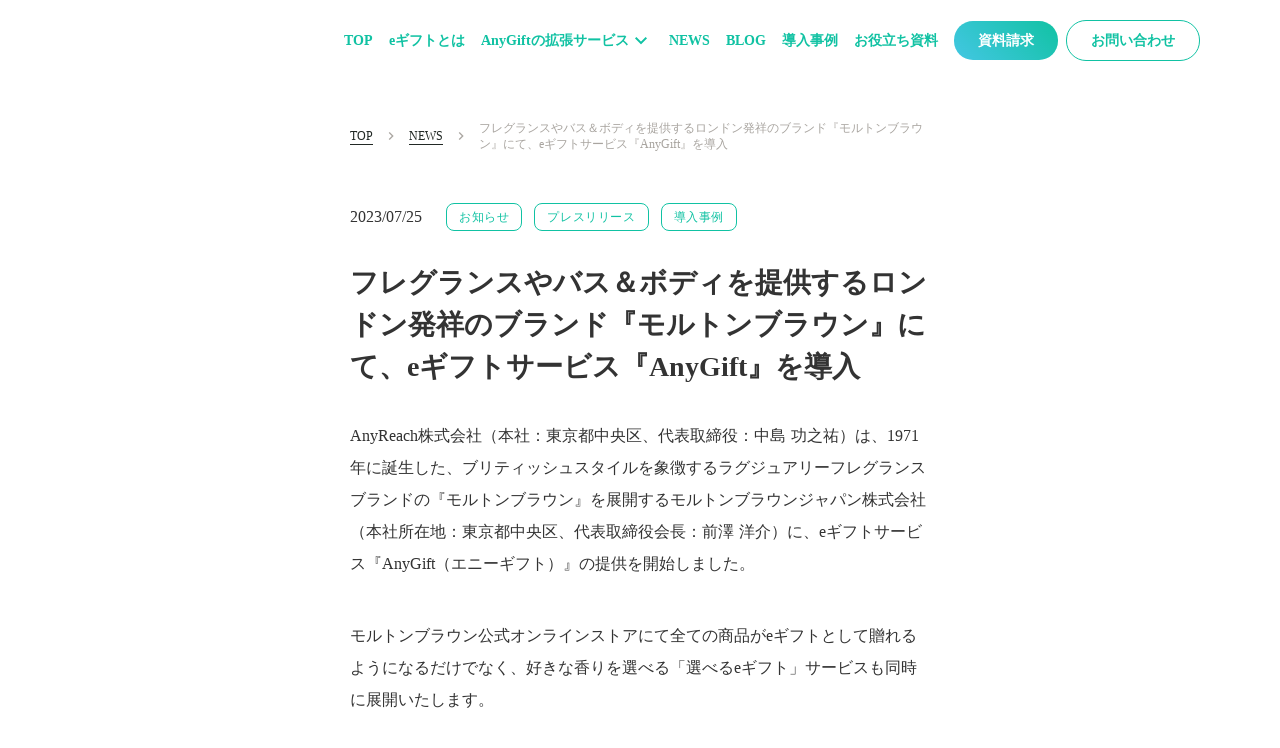

--- FILE ---
content_type: text/html;charset=utf-8
request_url: https://anygift.jp/news/anygift-moltonbrown
body_size: 173266
content:
<!DOCTYPE html>
<html lang="ja">
<head><meta charset="utf-8">
<meta name="viewport" content="width=device-width, initial-scale=1">
<title>フレグランスやバス＆ボディを提供するロンドン発祥のブランド『モルトンブラウン』にて、eギフトサービス『AnyGift』を導入  </title>
<link rel="preconnect" href="https://fonts.gstatic.com" crossorigin>
<meta name="generator" content="Studio.Design">
<meta name="robots" content="all">
<meta property="og:site_name" content="AnyGift | eギフト/ソーシャルギフト機能を自社ECにタグ一行で組み込み">
<meta property="og:title" content="フレグランスやバス＆ボディを提供するロンドン発祥のブランド『モルトンブラウン』にて、eギフトサービス『AnyGift』を導入  ">
<meta property="og:image" content="https://storage.googleapis.com/studio-cms-assets/projects/xmaZmb25qR/s-904x474_v-fs_webp_76c72d5d-6c2a-4654-9305-4f57e6bed3b3.png">
<meta property="og:description" content="AnyReach株式会社（本社：東京都中央区、代表取締役：中島 功之祐）は、1971年に誕生した、ブリティッシュスタイルを象徴するラグジュアリーフレグランスブランドの『モルトンブラウン』を展開するモル... ">
<meta property="og:type" content="website">
<meta name="description" content="AnyReach株式会社（本社：東京都中央区、代表取締役：中島 功之祐）は、1971年に誕生した、ブリティッシュスタイルを象徴するラグジュアリーフレグランスブランドの『モルトンブラウン』を展開するモル... ">
<meta property="twitter:card" content="summary_large_image">
<meta property="twitter:image" content="https://storage.googleapis.com/studio-cms-assets/projects/xmaZmb25qR/s-904x474_v-fs_webp_76c72d5d-6c2a-4654-9305-4f57e6bed3b3.png">
<meta name="apple-mobile-web-app-title" content="フレグランスやバス＆ボディを提供するロンドン発祥のブランド『モルトンブラウン』にて、eギフトサービス『AnyGift』を導入  ">
<meta name="format-detection" content="telephone=no,email=no,address=no">
<meta name="chrome" content="nointentdetection">
<meta name="google-site-verification" content="zpBnHyjxPBW6E87BqKAS1OJwuVDkqtyo48gfS9NruEk">
<meta property="og:url" content="/news/anygift-moltonbrown">
<link rel="icon" type="image/png" href="https://storage.googleapis.com/production-os-assets/assets/3b81178e-2eb2-40a3-8324-3c695926a2f6" data-hid="2c9d455">
<link rel="apple-touch-icon" type="image/png" href="https://storage.googleapis.com/production-os-assets/assets/3b81178e-2eb2-40a3-8324-3c695926a2f6" data-hid="74ef90c"><link rel="modulepreload" as="script" crossorigin href="/_nuxt/entry.6ff6dd05.js"><link rel="preload" as="style" href="/_nuxt/entry.ccdb2b3a.css"><link rel="prefetch" as="image" type="image/svg+xml" href="/_nuxt/close_circle.c7480f3c.svg"><link rel="prefetch" as="image" type="image/svg+xml" href="/_nuxt/round_check.0ebac23f.svg"><link rel="prefetch" as="script" crossorigin href="/_nuxt/LottieRenderer.2f6113cb.js"><link rel="prefetch" as="script" crossorigin href="/_nuxt/error-404.7bb191e8.js"><link rel="prefetch" as="script" crossorigin href="/_nuxt/error-500.61ef65d6.js"><link rel="stylesheet" href="/_nuxt/entry.ccdb2b3a.css"><style>.page-enter-active{transition:.6s cubic-bezier(.4,.4,0,1)}.page-leave-active{transition:.3s cubic-bezier(.4,.4,0,1)}.page-enter-from,.page-leave-to{opacity:0}</style><style>:root{--rebranding-loading-bg:#e5e5e5;--rebranding-loading-bar:#222}</style><style>.app[data-v-d12de11f]{align-items:center;flex-direction:column;height:100%;justify-content:center;width:100%}.title[data-v-d12de11f]{font-size:34px;font-weight:300;letter-spacing:2.45px;line-height:30px;margin:30px}</style><style>/*! * Font Awesome Free 6.4.2 by @fontawesome - https://fontawesome.com * License - https://fontawesome.com/license/free (Icons: CC BY 4.0, Fonts: SIL OFL 1.1, Code: MIT License) * Copyright 2023 Fonticons, Inc. */.fa-brands,.fa-solid{-moz-osx-font-smoothing:grayscale;-webkit-font-smoothing:antialiased;display:var(--fa-display,inline-block);font-style:normal;font-variant:normal;line-height:1;text-rendering:auto}.fa-solid{font-family:Font Awesome\ 6 Free;font-weight:900}.fa-brands{font-family:Font Awesome\ 6 Brands;font-weight:400}:host,:root{--fa-style-family-classic:"Font Awesome 6 Free";--fa-font-solid:normal 900 1em/1 "Font Awesome 6 Free";--fa-style-family-brands:"Font Awesome 6 Brands";--fa-font-brands:normal 400 1em/1 "Font Awesome 6 Brands"}@font-face{font-display:block;font-family:Font Awesome\ 6 Free;font-style:normal;font-weight:900;src:url(https://storage.googleapis.com/production-os-assets/assets/fontawesome/1629704621943/6.4.2/webfonts/fa-solid-900.woff2) format("woff2"),url(https://storage.googleapis.com/production-os-assets/assets/fontawesome/1629704621943/6.4.2/webfonts/fa-solid-900.ttf) format("truetype")}@font-face{font-display:block;font-family:Font Awesome\ 6 Brands;font-style:normal;font-weight:400;src:url(https://storage.googleapis.com/production-os-assets/assets/fontawesome/1629704621943/6.4.2/webfonts/fa-brands-400.woff2) format("woff2"),url(https://storage.googleapis.com/production-os-assets/assets/fontawesome/1629704621943/6.4.2/webfonts/fa-brands-400.ttf) format("truetype")}</style><style>.spinner[data-v-36413753]{animation:loading-spin-36413753 1s linear infinite;height:16px;pointer-events:none;width:16px}.spinner[data-v-36413753]:before{border-bottom:2px solid transparent;border-right:2px solid transparent;border-color:transparent currentcolor currentcolor transparent;border-style:solid;border-width:2px;opacity:.2}.spinner[data-v-36413753]:after,.spinner[data-v-36413753]:before{border-radius:50%;box-sizing:border-box;content:"";height:100%;position:absolute;width:100%}.spinner[data-v-36413753]:after{border-left:2px solid transparent;border-top:2px solid transparent;border-color:currentcolor transparent transparent currentcolor;border-style:solid;border-width:2px;opacity:1}@keyframes loading-spin-36413753{0%{transform:rotate(0deg)}to{transform:rotate(1turn)}}</style><style>.design-canvas__modal{height:100%;pointer-events:none;position:fixed;transition:none;width:100%;z-index:2}.design-canvas__modal:focus{outline:none}.design-canvas__modal.v-enter-active .studio-canvas,.design-canvas__modal.v-leave-active,.design-canvas__modal.v-leave-active .studio-canvas{transition:.4s cubic-bezier(.4,.4,0,1)}.design-canvas__modal.v-enter-active .studio-canvas *,.design-canvas__modal.v-leave-active .studio-canvas *{transition:none!important}.design-canvas__modal.isNone{transition:none}.design-canvas__modal .design-canvas__modal__base{height:100%;left:0;pointer-events:auto;position:fixed;top:0;transition:.4s cubic-bezier(.4,.4,0,1);width:100%;z-index:-1}.design-canvas__modal .studio-canvas{height:100%;pointer-events:none}.design-canvas__modal .studio-canvas>*{background:none!important;pointer-events:none}</style><style>.LoadMoreAnnouncer[data-v-4f7a7294]{height:1px;margin:-1px;overflow:hidden;padding:0;position:absolute;width:1px;clip:rect(0,0,0,0);border-width:0;white-space:nowrap}</style><style>.TitleAnnouncer[data-v-692a2727]{height:1px;margin:-1px;overflow:hidden;padding:0;position:absolute;width:1px;clip:rect(0,0,0,0);border-width:0;white-space:nowrap}</style><style>.publish-studio-style[data-v-5a0c3720]{transition:.4s cubic-bezier(.4,.4,0,1)}</style><style>.product-font-style[data-v-51f515bd]{transition:.4s cubic-bezier(.4,.4,0,1)}</style><style>@font-face{font-family:grandam;font-style:normal;font-weight:400;src:url(https://storage.googleapis.com/studio-front/fonts/grandam.ttf) format("truetype")}@font-face{font-family:Material Icons;font-style:normal;font-weight:400;src:url(https://storage.googleapis.com/production-os-assets/assets/material-icons/1629704621943/MaterialIcons-Regular.eot);src:local("Material Icons"),local("MaterialIcons-Regular"),url(https://storage.googleapis.com/production-os-assets/assets/material-icons/1629704621943/MaterialIcons-Regular.woff2) format("woff2"),url(https://storage.googleapis.com/production-os-assets/assets/material-icons/1629704621943/MaterialIcons-Regular.woff) format("woff"),url(https://storage.googleapis.com/production-os-assets/assets/material-icons/1629704621943/MaterialIcons-Regular.ttf) format("truetype")}.StudioCanvas{display:flex;height:auto;min-height:100dvh}.StudioCanvas>.sd{min-height:100dvh;overflow:clip}a,abbr,address,article,aside,audio,b,blockquote,body,button,canvas,caption,cite,code,dd,del,details,dfn,div,dl,dt,em,fieldset,figcaption,figure,footer,form,h1,h2,h3,h4,h5,h6,header,hgroup,html,i,iframe,img,input,ins,kbd,label,legend,li,main,mark,menu,nav,object,ol,p,pre,q,samp,section,select,small,span,strong,sub,summary,sup,table,tbody,td,textarea,tfoot,th,thead,time,tr,ul,var,video{border:0;font-family:sans-serif;line-height:1;list-style:none;margin:0;padding:0;text-decoration:none;-webkit-font-smoothing:antialiased;-webkit-backface-visibility:hidden;box-sizing:border-box;color:#333;transition:.3s cubic-bezier(.4,.4,0,1);word-spacing:1px}a:focus:not(:focus-visible),button:focus:not(:focus-visible),summary:focus:not(:focus-visible){outline:none}nav ul{list-style:none}blockquote,q{quotes:none}blockquote:after,blockquote:before,q:after,q:before{content:none}a,button{background:transparent;font-size:100%;margin:0;padding:0;vertical-align:baseline}ins{text-decoration:none}ins,mark{background-color:#ff9;color:#000}mark{font-style:italic;font-weight:700}del{text-decoration:line-through}abbr[title],dfn[title]{border-bottom:1px dotted;cursor:help}table{border-collapse:collapse;border-spacing:0}hr{border:0;border-top:1px solid #ccc;display:block;height:1px;margin:1em 0;padding:0}input,select{vertical-align:middle}textarea{resize:none}.clearfix:after{clear:both;content:"";display:block}[slot=after] button{overflow-anchor:none}</style><style>.sd{flex-wrap:nowrap;max-width:100%;pointer-events:all;z-index:0;-webkit-overflow-scrolling:touch;align-content:center;align-items:center;display:flex;flex:none;flex-direction:column;position:relative}.sd::-webkit-scrollbar{display:none}.sd,.sd.richText *{transition-property:all,--g-angle,--g-color-0,--g-position-0,--g-color-1,--g-position-1,--g-color-2,--g-position-2,--g-color-3,--g-position-3,--g-color-4,--g-position-4,--g-color-5,--g-position-5,--g-color-6,--g-position-6,--g-color-7,--g-position-7,--g-color-8,--g-position-8,--g-color-9,--g-position-9,--g-color-10,--g-position-10,--g-color-11,--g-position-11}input.sd,textarea.sd{align-content:normal}.sd[tabindex]:focus{outline:none}.sd[tabindex]:focus-visible{outline:1px solid;outline-color:Highlight;outline-color:-webkit-focus-ring-color}input[type=email],input[type=tel],input[type=text],select,textarea{-webkit-appearance:none}select{cursor:pointer}.frame{display:block;overflow:hidden}.frame>iframe{height:100%;width:100%}.frame .formrun-embed>iframe:not(:first-child){display:none!important}.image{position:relative}.image:before{background-position:50%;background-size:cover;border-radius:inherit;content:"";height:100%;left:0;pointer-events:none;position:absolute;top:0;transition:inherit;width:100%;z-index:-2}.sd.file{cursor:pointer;flex-direction:row;outline:2px solid transparent;outline-offset:-1px;overflow-wrap:anywhere;word-break:break-word}.sd.file:focus-within{outline-color:Highlight;outline-color:-webkit-focus-ring-color}.file>input[type=file]{opacity:0;pointer-events:none;position:absolute}.sd.icon,.sd.text{align-content:center;align-items:center;display:flex;flex-direction:row;justify-content:center;overflow:visible;overflow-wrap:anywhere;word-break:break-word}.material-icons{display:inline-block;font-family:Material Icons;font-size:24px;font-style:normal;font-weight:400;letter-spacing:normal;line-height:1;text-transform:none;white-space:nowrap;word-wrap:normal;direction:ltr;text-rendering:optimizeLegibility;-webkit-font-smoothing:antialiased}.sd.material-symbols{font-style:normal;font-variation-settings:"FILL" var(--symbol-fill,0),"wght" var(--symbol-weight,400)}.sd.material-symbols.font-loading{height:24px;opacity:0;overflow:hidden;width:24px}.sd.material-symbols-outlined{font-family:Material Symbols Outlined}.sd.material-symbols-rounded{font-family:Material Symbols Rounded}.sd.material-symbols-sharp{font-family:Material Symbols Sharp}.sd.material-symbols-weight-100{--symbol-weight:100}.sd.material-symbols-weight-200{--symbol-weight:200}.sd.material-symbols-weight-300{--symbol-weight:300}.sd.material-symbols-weight-400{--symbol-weight:400}.sd.material-symbols-weight-500{--symbol-weight:500}.sd.material-symbols-weight-600{--symbol-weight:600}.sd.material-symbols-weight-700{--symbol-weight:700}.sd.material-symbols-fill{--symbol-fill:1}a,a.icon,a.text{-webkit-tap-highlight-color:rgba(0,0,0,.15)}.fixed{z-index:2}.sticky{z-index:1}.button{transition:.4s cubic-bezier(.4,.4,0,1)}.button,.link{cursor:pointer}.submitLoading{opacity:.5!important;pointer-events:none!important}.richText{display:block;word-break:break-word}.richText [data-thread],.richText a,.richText blockquote,.richText em,.richText h1,.richText h2,.richText h3,.richText h4,.richText li,.richText ol,.richText p,.richText p>code,.richText pre,.richText pre>code,.richText s,.richText strong,.richText table tbody,.richText table tbody tr,.richText table tbody tr>td,.richText table tbody tr>th,.richText u,.richText ul{backface-visibility:visible;color:inherit;font-family:inherit;font-size:inherit;font-style:inherit;font-weight:inherit;letter-spacing:inherit;line-height:inherit;text-align:inherit}.richText p{display:block;margin:10px 0}.richText>p{min-height:1em}.richText img,.richText video{height:auto;max-width:100%;vertical-align:bottom}.richText h1{display:block;font-size:3em;font-weight:700;margin:20px 0}.richText h2{font-size:2em}.richText h2,.richText h3{display:block;font-weight:700;margin:10px 0}.richText h3{font-size:1em}.richText h4,.richText h5{font-weight:600}.richText h4,.richText h5,.richText h6{display:block;font-size:1em;margin:10px 0}.richText h6{font-weight:500}.richText [data-type=table]{overflow-x:auto}.richText [data-type=table] p{white-space:pre-line;word-break:break-all}.richText table{border:1px solid #f2f2f2;border-collapse:collapse;border-spacing:unset;color:#1a1a1a;font-size:14px;line-height:1.4;margin:10px 0;table-layout:auto}.richText table tr th{background:hsla(0,0%,96%,.5)}.richText table tr td,.richText table tr th{border:1px solid #f2f2f2;max-width:240px;min-width:100px;padding:12px}.richText table tr td p,.richText table tr th p{margin:0}.richText blockquote{border-left:3px solid rgba(0,0,0,.15);font-style:italic;margin:10px 0;padding:10px 15px}.richText [data-type=embed_code]{margin:20px 0;position:relative}.richText [data-type=embed_code]>.height-adjuster>.wrapper{position:relative}.richText [data-type=embed_code]>.height-adjuster>.wrapper[style*=padding-top] iframe{height:100%;left:0;position:absolute;top:0;width:100%}.richText [data-type=embed_code][data-embed-sandbox=true]{display:block;overflow:hidden}.richText [data-type=embed_code][data-embed-code-type=instagram]>.height-adjuster>.wrapper[style*=padding-top]{padding-top:100%}.richText [data-type=embed_code][data-embed-code-type=instagram]>.height-adjuster>.wrapper[style*=padding-top] blockquote{height:100%;left:0;overflow:hidden;position:absolute;top:0;width:100%}.richText [data-type=embed_code][data-embed-code-type=codepen]>.height-adjuster>.wrapper{padding-top:50%}.richText [data-type=embed_code][data-embed-code-type=codepen]>.height-adjuster>.wrapper iframe{height:100%;left:0;position:absolute;top:0;width:100%}.richText [data-type=embed_code][data-embed-code-type=slideshare]>.height-adjuster>.wrapper{padding-top:56.25%}.richText [data-type=embed_code][data-embed-code-type=slideshare]>.height-adjuster>.wrapper iframe{height:100%;left:0;position:absolute;top:0;width:100%}.richText [data-type=embed_code][data-embed-code-type=speakerdeck]>.height-adjuster>.wrapper{padding-top:56.25%}.richText [data-type=embed_code][data-embed-code-type=speakerdeck]>.height-adjuster>.wrapper iframe{height:100%;left:0;position:absolute;top:0;width:100%}.richText [data-type=embed_code][data-embed-code-type=snapwidget]>.height-adjuster>.wrapper{padding-top:30%}.richText [data-type=embed_code][data-embed-code-type=snapwidget]>.height-adjuster>.wrapper iframe{height:100%;left:0;position:absolute;top:0;width:100%}.richText [data-type=embed_code][data-embed-code-type=firework]>.height-adjuster>.wrapper fw-embed-feed{-webkit-user-select:none;-moz-user-select:none;user-select:none}.richText [data-type=embed_code_empty]{display:none}.richText ul{margin:0 0 0 20px}.richText ul li{list-style:disc;margin:10px 0}.richText ul li p{margin:0}.richText ol{margin:0 0 0 20px}.richText ol li{list-style:decimal;margin:10px 0}.richText ol li p{margin:0}.richText hr{border-top:1px solid #ccc;margin:10px 0}.richText p>code{background:#eee;border:1px solid rgba(0,0,0,.1);border-radius:6px;display:inline;margin:2px;padding:0 5px}.richText pre{background:#eee;border-radius:6px;font-family:Menlo,Monaco,Courier New,monospace;margin:20px 0;padding:25px 35px;white-space:pre-wrap}.richText pre code{border:none;padding:0}.richText strong{color:inherit;display:inline;font-family:inherit;font-weight:900}.richText em{font-style:italic}.richText a,.richText u{text-decoration:underline}.richText a{color:#007cff;display:inline}.richText s{text-decoration:line-through}.richText [data-type=table_of_contents]{background-color:#f5f5f5;border-radius:2px;color:#616161;font-size:16px;list-style:none;margin:0;padding:24px 24px 8px;text-decoration:underline}.richText [data-type=table_of_contents] .toc_list{margin:0}.richText [data-type=table_of_contents] .toc_item{color:currentColor;font-size:inherit!important;font-weight:inherit;list-style:none}.richText [data-type=table_of_contents] .toc_item>a{border:none;color:currentColor;font-size:inherit!important;font-weight:inherit;text-decoration:none}.richText [data-type=table_of_contents] .toc_item>a:hover{opacity:.7}.richText [data-type=table_of_contents] .toc_item--1{margin:0 0 16px}.richText [data-type=table_of_contents] .toc_item--2{margin:0 0 16px;padding-left:2rem}.richText [data-type=table_of_contents] .toc_item--3{margin:0 0 16px;padding-left:4rem}.sd.section{align-content:center!important;align-items:center!important;flex-direction:column!important;flex-wrap:nowrap!important;height:auto!important;max-width:100%!important;padding:0!important;width:100%!important}.sd.section-inner{position:static!important}@property --g-angle{syntax:"<angle>";inherits:false;initial-value:180deg}@property --g-color-0{syntax:"<color>";inherits:false;initial-value:transparent}@property --g-position-0{syntax:"<percentage>";inherits:false;initial-value:.01%}@property --g-color-1{syntax:"<color>";inherits:false;initial-value:transparent}@property --g-position-1{syntax:"<percentage>";inherits:false;initial-value:100%}@property --g-color-2{syntax:"<color>";inherits:false;initial-value:transparent}@property --g-position-2{syntax:"<percentage>";inherits:false;initial-value:100%}@property --g-color-3{syntax:"<color>";inherits:false;initial-value:transparent}@property --g-position-3{syntax:"<percentage>";inherits:false;initial-value:100%}@property --g-color-4{syntax:"<color>";inherits:false;initial-value:transparent}@property --g-position-4{syntax:"<percentage>";inherits:false;initial-value:100%}@property --g-color-5{syntax:"<color>";inherits:false;initial-value:transparent}@property --g-position-5{syntax:"<percentage>";inherits:false;initial-value:100%}@property --g-color-6{syntax:"<color>";inherits:false;initial-value:transparent}@property --g-position-6{syntax:"<percentage>";inherits:false;initial-value:100%}@property --g-color-7{syntax:"<color>";inherits:false;initial-value:transparent}@property --g-position-7{syntax:"<percentage>";inherits:false;initial-value:100%}@property --g-color-8{syntax:"<color>";inherits:false;initial-value:transparent}@property --g-position-8{syntax:"<percentage>";inherits:false;initial-value:100%}@property --g-color-9{syntax:"<color>";inherits:false;initial-value:transparent}@property --g-position-9{syntax:"<percentage>";inherits:false;initial-value:100%}@property --g-color-10{syntax:"<color>";inherits:false;initial-value:transparent}@property --g-position-10{syntax:"<percentage>";inherits:false;initial-value:100%}@property --g-color-11{syntax:"<color>";inherits:false;initial-value:transparent}@property --g-position-11{syntax:"<percentage>";inherits:false;initial-value:100%}</style><style>.snackbar[data-v-3129703d]{align-items:center;background:#fff;border:1px solid #ededed;border-radius:6px;box-shadow:0 16px 48px -8px rgba(0,0,0,.08),0 10px 25px -5px rgba(0,0,0,.11);display:flex;flex-direction:row;gap:8px;justify-content:space-between;left:50%;max-width:90vw;padding:16px 20px;position:fixed;top:32px;transform:translateX(-50%);-webkit-user-select:none;-moz-user-select:none;user-select:none;width:480px;z-index:9999}.snackbar.v-enter-active[data-v-3129703d],.snackbar.v-leave-active[data-v-3129703d]{transition:.4s cubic-bezier(.4,.4,0,1)}.snackbar.v-enter-from[data-v-3129703d],.snackbar.v-leave-to[data-v-3129703d]{opacity:0;transform:translate(-50%,-10px)}.snackbar .convey[data-v-3129703d]{align-items:center;display:flex;flex-direction:row;gap:8px;padding:0}.snackbar .convey .icon[data-v-3129703d]{background-position:50%;background-repeat:no-repeat;flex-shrink:0;height:24px;width:24px}.snackbar .convey .message[data-v-3129703d]{font-size:14px;font-style:normal;font-weight:400;line-height:20px;white-space:pre-line}.snackbar .convey.error .icon[data-v-3129703d]{background-image:url(/_nuxt/close_circle.c7480f3c.svg)}.snackbar .convey.error .message[data-v-3129703d]{color:#f84f65}.snackbar .convey.success .icon[data-v-3129703d]{background-image:url(/_nuxt/round_check.0ebac23f.svg)}.snackbar .convey.success .message[data-v-3129703d]{color:#111}.snackbar .button[data-v-3129703d]{align-items:center;border-radius:40px;color:#4b9cfb;display:flex;flex-shrink:0;font-family:Inter;font-size:12px;font-style:normal;font-weight:700;justify-content:center;line-height:16px;padding:4px 8px}.snackbar .button[data-v-3129703d]:hover{background:#f5f5f5}</style><style>a[data-v-60d33773]{align-items:center;border-radius:4px;bottom:20px;height:20px;justify-content:center;left:20px;perspective:300px;position:fixed;transition:0s linear;width:84px;z-index:2000}@media (hover:hover){a[data-v-60d33773]{transition:.4s cubic-bezier(.4,.4,0,1)}a[data-v-60d33773]:hover{height:32px;width:200px}}[data-v-60d33773] .custom-fill path{fill:var(--01abf230)}.fade-enter-active[data-v-60d33773],.fade-leave-active[data-v-60d33773]{transition:opacity .2s cubic-bezier(.4,.4,0,1)}.fade-enter[data-v-60d33773],.fade-leave-to[data-v-60d33773]{opacity:0}</style></head>
<body ><div id="__nuxt"><div><span></span><span></span><!----></div></div><script type="application/json" id="__NUXT_DATA__" data-ssr="true">[["Reactive",1],{"data":2,"state":70,"_errors":71,"serverRendered":73,"path":74,"pinia":75},{"dynamicDatanews/anygift-moltonbrown":3},{"qmI4pNOY":4,"title":5,"body":6,"slug":7,"tags":8,"_meta":53,"_filter":65,"id":69},"https://storage.googleapis.com/studio-cms-assets/projects/xmaZmb25qR/s-904x474_v-fs_webp_76c72d5d-6c2a-4654-9305-4f57e6bed3b3.png","フレグランスやバス＆ボディを提供するロンドン発祥のブランド『モルトンブラウン』にて、eギフトサービス『AnyGift』を導入 ","\u003Cp data-uid=\"rIo028js\" data-time=\"1690262054822\">AnyReach株式会社（本社：東京都中央区、代表取締役：中島 功之祐）は、1971年に誕生した、ブリティッシュスタイルを象徴するラグジュアリーフレグランスブランドの『モルトンブラウン』を展開するモルトンブラウンジャパン株式会社（本社所在地：東京都中央区、代表取締役会長：前澤 洋介）に、eギフトサービス『AnyGift（エニーギフト）』の提供を開始しました。\u003C/p>\u003Cp data-uid=\"dWIXPsy8\" data-time=\"1690262966493\">\u003C/p>\u003Cp data-uid=\"nvra0DJl\" data-time=\"1690262575410\">モルトンブラウン公式オンラインストアにて全ての商品がeギフトとして贈れるようになるだけでなく、好きな香りを選べる「選べるeギフト」サービスも同時に展開いたします。\u003C/p>\u003Cp data-uid=\"w3iddxim\" data-time=\"1690263051186\">\u003C/p>\u003Cfigure data-uid=\"ZxAze4RY\" data-time=\"1690262256318\" data-thread=\"\" style=\"text-align: \">\u003Cimg src=\"https://storage.googleapis.com/studio-cms-assets/projects/xmaZmb25qR/s-904x474_v-fs_webp_f84ceb0f-2036-4d23-8b67-973f6f18e940.png\" alt=\"\" width=\"\" height=\"\">\u003Cfigcaption>\u003C/figcaption>\u003C/figure>\u003Cp data-uid=\"jDn5dGqE\" data-time=\"1690263182069\">\u003C/p>\u003Ch2 data-uid=\"I8odsney\" data-time=\"1690262056333\" id=\"index_I8odsney\">導入の背景\u003C/h2>\u003Cp data-uid=\"sc05zPjJ\" data-time=\"1690263065248\">\u003C/p>\u003Cfigure data-uid=\"Q7jVfMOv\" data-time=\"1690262870377\" data-thread=\"\" style=\"text-align: \">\u003Cimg src=\"https://storage.googleapis.com/studio-cms-assets/projects/xmaZmb25qR/s-908x554_v-fs_webp_dbc69d97-f78e-4bba-aa69-3d7fe86d739e.png\" alt=\"\" width=\"\" height=\"\">\u003Cfigcaption>\u003C/figcaption>\u003C/figure>\u003Cp data-uid=\"O94zvegG\" data-time=\"1690263068145\">\u003C/p>\u003Cp data-uid=\"qcGBgoKh\" data-time=\"1690262646546\">モルトンブラウン公式オンラインストアをご利用いただくお客様には、ご自身用だけでなく、ご家族やご友人、職場の方へ日頃の感謝の気持ちを伝えるためなど、ギフト用途で製品をご購入いただく方が多くいらっしゃいます。\u003C/p>\u003Cp data-uid=\"I2O823cu\" data-time=\"1690262953519\">\u003C/p>\u003Cp data-uid=\"jA0PWaqD\" data-time=\"1690262646546\">その一方で公式オンラインストアで購入する際に、「贈る相手の住所がわからない、間違えるのが怖い」、「贈る相手が都合の良い受け取り日時がわからない」、「好みに合う香りを選べない」というお悩みの声も多く上がっていました。\u003C/p>\u003Cp data-uid=\"8HABGcNA\" data-time=\"1690262954999\">\u003C/p>\u003Cp data-uid=\"RNhjsFOW\" data-time=\"1690262646546\">そこでギフトを受け取る方がご自身で住所の入力や受け取り日時の指定ができるeギフトサービスを導入いたします。さらにギフトを贈られた方が、カテゴリリストの中から好きな香りを選べる「選べるeギフト」サービスも同時に展開いたします。\u003C/p>\u003Cp data-uid=\"AjA_rtl8\" data-time=\"1690262956169\">\u003C/p>\u003Cp data-uid=\"s_uhIWaw\" data-time=\"1690262646546\">より贈りやすくなった公式オンラインストアをご利用いただき、モルトンブラウンの製品を通した心の触れ合いや気持ちのつながりを多くの方とお楽しみください。\u003C/p>\u003Cp data-uid=\"YABCvCbW\" data-time=\"1690262056333\">\u003C/p>\u003Ch2 data-uid=\"koobJFmz\" data-time=\"1690262690773\" id=\"index_koobJFmz\">モルトンブラウンジャパン株式会社 本多様からのコメント\u003C/h2>\u003Cp data-uid=\"pk87S1L8\" data-time=\"1690263079246\">\u003C/p>\u003Cp data-uid=\"UCmGFBz6\" data-time=\"1690262697338\">モルトンブラウン公式オンラインストアでは、おすすめの製品を組み合わせてボックスに梱包したギフトセット品をご用意しています。またお好きな商品を組み合わせてご利用シーンに合わせてギフトボックスやバッグ、メッセージカード印字サービスなどでカスタムすることもできるなど、多様なギフトニーズに応えるラインアップ、サービスをご用意しております。\u003C/p>\u003Cp data-uid=\"KsaD3t3R\" data-time=\"1690262949387\">\u003C/p>\u003Cp data-uid=\"7DVUd58k\" data-time=\"1690262697338\">消費者の生活シーンの多様化が進む中で、ギフトに求められるサービスは常に進化を求められています。eギフトを導入することで、SNSやメールでギフトを贈ることが可能となり、幅広い世代にあらゆるシーンでギフティングを楽しんでいただけることを期待しています。モルトンブラウンは個性溢れる香りを多種用意しており、受け取り手が自分で香りを選べる「選べるeギフト」は、相性の良いサービスだと考えます。\u003C/p>\u003Cp data-uid=\"JtXvp6Ni\" data-time=\"1690262948342\">\u003C/p>\u003Cp data-uid=\"96o6RQRp\" data-time=\"1690262697338\">より気軽にギフトを贈り合えるようになった公式オンラインストアをご利用いただき、モルトンブラウンの製品を通した心の触れ合いや気持ちのつながりを多くの方が共有していただけると嬉しいです。\u003C/p>\u003Cp data-uid=\"jOv4dRFP\" data-time=\"1690262681655\">\u003C/p>\u003Ch2 data-uid=\"o_5W3EDq\" data-time=\"1690262705100\" id=\"index_o_5W3EDq\">モルトンブラウンについて\u003C/h2>\u003Cp data-uid=\"ATlGlprq\" data-time=\"1690263086976\">\u003C/p>\u003Cfigure data-uid=\"uf1mkafA\" data-time=\"1690262885033\" data-thread=\"\" style=\"text-align: \">\u003Cimg src=\"https://storage.googleapis.com/studio-cms-assets/projects/xmaZmb25qR/s-904x508_v-fs_webp_4e58aa55-0de4-40c8-b933-7769f57d05a4.jpg\" alt=\"\" width=\"\" height=\"\">\u003Cfigcaption>\u003C/figcaption>\u003C/figure>\u003Cp data-uid=\"12MtGeow\" data-time=\"1690263088982\">\u003C/p>\u003Cp data-uid=\"bzfZc3th\" data-time=\"1690262928698\">モルトンブラウンは、1971年にロンドンのサウスモルトンストリートで誕生した、ブリティッシュスタイルを象徴するブランドです。オードパルファン、オードトワレ、バス&amp;ボディ、ヘアケアライン、ホームフレグランス等は、メイド・イン・イングランドにこだわり続けています。\u003Cem>（\u003C/em>雑貨など一部製品は除きます。）\u003C/p>\u003Cp data-uid=\"jF4eTSsC\" data-time=\"1690262938276\">\u003C/p>\u003Cp data-uid=\"RfBmHuMK\" data-time=\"1690262934482\">選ばれた成分のみを使用し、こだわりの技術で濃縮するフレグランスの品質は、エリザベス2世女王陛下より英国王室御用達指定証（Royal Warrant）を授与されています。サステナビリティを追求し取り組み、ロンドン郊外のエルセンハムにある工場を自ら運営し、環境に一段とやさしい美容の実現に挑んでまいります。\u003C/p>\u003Cp data-uid=\"ibzs8CA5\" data-time=\"1690262937035\">\u003C/p>\u003Cp data-uid=\"pbJKfafK\" data-time=\"1690262719353\">拠点を置く新進気鋭の街、ロンドンに刺激を受けながら、多様なバックグラウンドを持つ調香師（パフューマー）達と手を携え、個々の才能の折衷が生み出す、フレグランスをお客様へ提供します。\u003C/p>\u003Cp data-uid=\"m7AoQ0te\" data-time=\"1690263182069\">\u003C/p>\u003Cp data-uid=\"BaVW6ziF\" data-time=\"1690263862962\">モルトンブラウン公式オンラインストア : \u003Ca target=\"_blank\" href=\"https://www.moltonbrown.co.jp/\" data-has-link=\"true\" rel=\"\">https://www.moltonbrown.co.jp/\u003C/a>\u003C/p>\u003Cp data-uid=\"At3nLUgA\" data-time=\"1690262056336\">\u003C/p>\u003Cp data-uid=\"BbgdJl6I\" data-time=\"1690262056336\">\u003C/p>\u003Ch2 data-uid=\"DcuzwnxC\" data-time=\"1690262056336\" id=\"index_DcuzwnxC\">eギフトサービス『AnyGift』について\u003C/h2>\u003Cp data-uid=\"Wyd03MMD\" data-time=\"1690263096703\">\u003C/p>\u003Cfigure data-uid=\"ffDuIT1s\" data-time=\"1690262056336\" data-thread=\"\" style=\"text-align: \">\u003Cimg src=\"https://storage.googleapis.com/studio-cms-assets/projects/xmaZmb25qR/s-1999x1050_v-frms_webp_4018a67f-0620-4c19-817c-8dc96f8aa25d.jpg\" alt=\"\" width=\"\" height=\"\">\u003Cfigcaption>\u003C/figcaption>\u003C/figure>\u003Cp data-uid=\"7h7QgYoG\" data-time=\"1690263098555\">\u003C/p>\u003Cp data-uid=\"Q9oJ1BjH\" data-time=\"1690262749050\">『AnyGift（エニーギフト）』は、相手の住所を知らなくてもLINEやメールで贈れる\"eギフト機能\"を、自社ECサイトに組み込み・導入ができるサービスです。\u003C/p>\u003Cp data-uid=\"rJcWFNh8\" data-time=\"1690262749050\">自社ECサイトにおけるギフト購入・ギフトリピーターを増やすことで、売上を向上し、顧客やギフトを受け取る方々をファンに変えていくことが可能です。\u003C/p>\u003Cp data-uid=\"DxfpF_7q\" data-time=\"1690263165696\">\u003C/p>\u003Cp data-uid=\"KTlK2PMG\" data-time=\"1690263859355\">AnyGift : \u003Ca target=\"_blank\" href=\"https://anygift.jp/\" data-has-link=\"true\" rel=\"\">https://anygift.jp/\u003C/a>\u003Cbr>eギフト/ソーシャルギフトとは : \u003Ca target=\"_blank\" href=\"https://anygift.jp/egift\" data-has-link=\"true\" rel=\"\">https://anygift.jp/egift\u003C/a>\u003C/p>\u003Cp data-uid=\"LWbx1zJO\" data-time=\"1690262763622\">\u003C/p>\u003Cp data-uid=\"Snf_e4Gq\" data-time=\"1690262763622\">\u003C/p>\u003Ch2 data-uid=\"xrhTb1dV\" data-time=\"1690262056338\" id=\"index_xrhTb1dV\">AnyReach株式会社 会社概要\u003C/h2>\u003Cp data-uid=\"6zTCxP45\" data-time=\"1690262056338\">会社名 : AnyReach（エニーリーチ）株式会社\u003C/p>\u003Cp data-uid=\"ZO5sQHZY\" data-time=\"1690262056338\">URL : \u003Ca target=\"_blank\" href=\"https://anyreach.co.jp/\" data-has-link=\"true\" rel=\"\">https://anyreach.co.jp/\u003C/a>\u003C/p>\u003Cp data-uid=\"HlvZhxMl\" data-time=\"1690262056338\">代表者 : 代表取締役 中島 功之祐\u003C/p>\u003Cp data-uid=\"wZWjh8yP\" data-time=\"1690262056338\">事業内容： eギフト機能を導入できる「AnyGift」の開発・運営、ECグロース事業\u003C/p>\u003Cp data-uid=\"BJnJ6Xjk\" data-time=\"1690262787380\">本件に関する問い合わせ先 :&nbsp;\u003Ca target=\"_blank\" href=\"mailto:anygift-pr@anyreach.co.jp\" data-has-link=\"true\" rel=\"\">anygift-pr@anyreach.co.jp\u003C/a>\u003C/p>\u003Cp data-uid=\"sPuiLEv0\" data-time=\"1690262056338\">\u003C/p>","anygift-moltonbrown",[9,27,40],{"title":10,"slug":11,"_meta":12,"_filter":25,"id":26},"お知らせ","information",{"project":13,"publishedAt":15,"createdAt":16,"order":17,"publishType":18,"schema":19,"uid":23,"updatedAt":24},{"id":14},"bH1Qah9VqersreOYlWEG",["Date","2022-05-08T05:47:19.000Z"],["Date","2022-04-09T12:51:51.000Z"],0,"draft",{"id":20,"key":21,"postType":22},"ZOG3HUKCtK36lZth0GfB","tags","blank","683ETWqu",["Date","2022-04-30T02:30:28.000Z"],[],"hRXTGmbMIj8VgsiXCWbs",{"title":28,"slug":29,"_meta":30,"_filter":38,"id":39},"プレスリリース","pressrelease",{"project":31,"publishedAt":32,"createdAt":33,"order":34,"publishType":18,"schema":35,"uid":36,"updatedAt":37},{"id":14},["Date","2022-05-08T05:47:23.000Z"],["Date","2022-04-09T12:31:14.000Z"],1,{"id":20,"key":21,"postType":22},"ehuAvmH5",["Date","2022-04-30T02:30:05.000Z"],[],"9EPROw3i60Y93eRuEPuY",{"title":41,"slug":42,"_meta":43,"_filter":51,"id":52},"導入事例","casestudies",{"project":44,"publishedAt":45,"createdAt":46,"order":47,"publishType":18,"schema":48,"uid":49,"updatedAt":50},{"id":14},["Date","2022-05-08T05:47:26.000Z"],["Date","2022-04-30T14:39:11.000Z"],2,{"id":20,"key":21,"postType":22},"0wPh6Xxq",["Date","2022-04-30T14:40:12.000Z"],[],"OtzH55pGp3AU7WIVH4rB",{"project":54,"publishedAt":55,"createdAt":56,"order":57,"publishType":58,"schema":59,"uid":63,"updatedAt":64},{"id":14},["Date","2023-07-25T06:07:58.000Z"],["Date","2023-07-25T05:10:14.000Z"],170,"change",{"id":60,"key":61,"postType":62},"RH3Q1AlgNE5z1qUkimzs","posts","post","9QNIB5SU",["Date","2023-07-27T05:26:34.000Z"],[66,67,68],"tags:683ETWqu","tags:ehuAvmH5","tags:0wPh6Xxq","Sbgs5Vt8UoURZ2rqFVWv",{},{"dynamicDatanews/anygift-moltonbrown":72},null,true,"/news/anygift-moltonbrown",{"cmsContentStore":76,"indexStore":80,"projectStore":83,"productStore":108,"pageHeadStore":935},{"listContentsMap":77,"contentMap":78},["Map"],["Map",79,3],"posts/anygift-moltonbrown",{"routeType":81,"host":82},"publish","anygift.jp",{"project":84},{"id":85,"name":86,"type":87,"customDomain":88,"iconImage":88,"coverImage":89,"displayBadge":90,"integrations":91,"snapshot_path":106,"snapshot_id":107,"recaptchaSiteKey":-1},"xmaZmb25qR","AnyReachサービスサイト","web","","https://storage.googleapis.com/production-os-assets/assets/51f19899-22c3-4e02-9ff4-c10f344bc74a",false,[92,95,97,100,103],{"integration_name":93,"code":94},"custom-code","true",{"integration_name":96,"code":88},"google-analytics",{"integration_name":98,"code":99},"google-tag-manager","GTM-NJP3B4S",{"integration_name":101,"code":102},"search-console","zpBnHyjxPBW6E87BqKAS1OJwuVDkqtyo48gfS9NruEk",{"integration_name":104,"code":105},"typesquare","unused","https://storage.googleapis.com/studio-publish/projects/xmaZmb25qR/kq93kyNDWp/","kq93kyNDWp",{"product":109,"isLoaded":73,"selectedModalIds":932,"redirectPage":72,"isInitializedRSS":90,"pageViewMap":933,"symbolViewMap":934},{"breakPoints":110,"colors":123,"fonts":124,"head":195,"info":202,"pages":209,"resources":853,"symbols":860,"style":881,"styleVars":883,"enablePassword":90,"classes":928,"publishedUid":931},[111,114,117,120],{"maxWidth":112,"name":113},480,"mobile",{"maxWidth":115,"name":116},768,"tablet",{"maxWidth":118,"name":119},1140,"small",{"maxWidth":121,"name":122},320,"mini",[],[125,142,148,150,164,170,174,178,183,185,189,191,193],{"family":126,"subsets":127,"variants":130,"vendor":141},"Lato",[128,129],"latin","latin-ext",[131,132,133,134,135,136,137,138,139,140],"100","100italic","300","300italic","regular","italic","700","700italic","900","900italic","google",{"family":143,"subsets":144,"variants":146,"vendor":141},"Noto Sans JP",[145,128],"japanese",[131,133,135,147,137,139],"500",{"family":149,"vendor":104},"ヒラギノ角ゴ W6 JIS2004",{"family":151,"subsets":152,"variants":156,"vendor":141},"Montserrat",[153,154,128,129,155],"cyrillic","cyrillic-ext","vietnamese",[131,132,157,158,133,134,135,136,147,159,160,161,137,138,162,163,139,140],"200","200italic","500italic","600","600italic","800","800italic",{"family":165,"subsets":166,"variants":169,"vendor":141},"Inter",[153,154,167,168,128,129,155],"greek","greek-ext",[131,157,133,135,147,160,137,162,139],{"family":171,"subsets":172,"variants":173,"vendor":141},"Roboto Condensed",[153,154,167,168,128,129,155],[133,134,135,136,137,138],{"family":175,"subsets":176,"variants":177,"vendor":141},"Roboto",[153,154,167,168,128,129,155],[131,132,133,134,135,136,147,159,137,138,139,140],{"family":179,"subsets":180,"variants":182,"vendor":141},"Chakra Petch",[128,129,181,155],"thai",[133,134,135,136,147,159,160,161,137,138],{"family":184,"vendor":104},"霞白藤 B",{"family":186,"subsets":187,"variants":188,"vendor":141},"EB Garamond",[153,154,167,168,128,129,155],[135,147,160,137,162,136,159,161,138,163],{"family":190,"vendor":104},"A1ゴシック M JIS2004",{"family":192,"vendor":104},"A1ゴシック R JIS2004",{"family":194,"vendor":104},"霞白藤 M",{"favicon":196,"lang":197,"meta":198,"title":201},"https://storage.googleapis.com/production-os-assets/assets/3b81178e-2eb2-40a3-8324-3c695926a2f6","ja",{"description":199,"og:image":200},"相手の住所を入力せずに贈れる「eギフト機能」を、自社ECサイトにタグ一行で導入できるサービス。ギフトを受け取った方をファンに変えて、ギフトを軸に売上を向上させることが可能です。","https://storage.googleapis.com/production-os-assets/assets/aeee3070-2aa5-4e1e-9155-96becf2b8de9","AnyGift | eギフト/ソーシャルギフト機能を自社ECにタグ一行で組み込み",{"baseWidth":203,"created_at":204,"screen":205,"type":87,"updated_at":207,"version":208},1280,1518591100346,{"baseWidth":203,"height":206,"isAutoHeight":90,"width":203,"workingState":90},600,1518792996878,"4.1.7",[210,243,248,252,256,277,295,320,335,353,370,386,394,411,426,440,454,468,482,500,514,527,544,556,568,580,592,604,619,631,643,665,686,701,716,733,750,762,777,782,788,792,803,811,825,834,846],{"head":211,"id":229,"type":238,"uuid":239,"symbolIds":240},{"customCode":212,"favicon":232,"lang":197,"ldJson":233,"meta":234,"title":237},{"headEnd":213},[214],{"memo":215,"src":216,"tags":217,"uuid":231},"New Code 1","\u003Clink rel=\"alternate\" hreflang=\"ja\" href=\"https://anygift.jp\"/>\n\u003Clink rel=\"alternate\" hreflang=\"en\" href=\"https://anygift.jp/en\"/>\n\u003Clink rel=\"canonical\" href=\"/\">",[218,223,227],{"attrs":219,"tagName":222},{"href":220,"hreflang":197,"rel":221},"https://anygift.jp","alternate","link",{"attrs":224,"tagName":222},{"href":225,"hreflang":226,"rel":221},"https://anygift.jp/en","en",{"attrs":228,"tagName":222},{"href":229,"rel":230},"/","canonical","0842f6c3-5ea7-4572-b2e2-ea0770dbccf2","https://storage.googleapis.com/production-os-assets/assets/213fab63-5719-47e0-86fc-acc224eafffb","\u003Cscript type=\"application/ld+json\">\n    \n[\n  {\n    \"@context\": \"http://schema.org\",\n    \"@type\": \"Product\",\n    \"description\": \"相手の住所を入力せずに贈れる\"\n  },\n  {\n    \"@context\": \"http://schema.org\",\n    \"@type\": \"Product\",\n    \"description\": \"eギフト機能を\"\n  },\n  {\n    \"@context\": \"http://schema.org\",\n    \"@type\": \"Product\",\n    \"description\": \"自社ECサイトに\u003CBR/>\u003C/P>\u003CDIV data-s-9fff1258-f66e-427a-84e9-557051ba7732=\\\"\\\" class=\\\"sd appear\\\">\u003CP data-s-0fa1def8-d781-49c4-912a-22c222d66735=\\\"\\\" data-r-0_2_0_0_1_0_0fa1def8-d781-49c4-912a-22c222d66735=\\\"\\\" class=\\\"text sd appear\\\">ギフトを軸に売上を向上・ファンを獲得\"\n  },\n  {\n    \"@context\": \"http://schema.org\",\n    \"@type\": \"Product\",\n    \"description\": \"最短即日でeギフトを開始できます\",\n    \"brand\": {\n      \"@type\": \"Brand\",\n      \"logo\": \"https://storage.googleapis.com/studio-design-asset-files/projects/xmaZmb25qR/s-1395x320_v-fms_webp_94b6e58e-8157-4a47-ab6f-c3a0861fe5e4_small.webp\"\n    }\n  },\n  {\n    \"@context\": \"http://schema.org\",\n    \"@type\": \"Product\",\n    \"description\": \"は500以上のブランドに\u003CBR/>\u003C/H2>\u003CH2 data-s-cfd43d02-7eb3-47d8-8408-dadc4d28dc01=\\\"\\\" data-r-2_0_4_cfd43d02-7eb3-47d8-8408-dadc4d28dc01=\\\"\\\" class=\\\"text sd appear\\\">導入いただいております\",\n    \"brand\": [\n      {\n        \"@type\": \"Brand\",\n        \"logo\": \"https://storage.googleapis.com/studio-design-asset-files/projects/xmaZmb25qR/s-400x200_webp_b7afab90-0dda-47e6-b60b-0fd1fab2d35d.webp\"\n      },\n      {\n        \"@type\": \"Brand\",\n        \"logo\": \"https://storage.googleapis.com/studio-design-asset-files/projects/xmaZmb25qR/s-400x200_webp_2defff97-fb24-40b4-82eb-62d8d281cd72.webp\"\n      },\n      {\n        \"@type\": \"Brand\",\n        \"logo\": \"https://storage.googleapis.com/studio-design-asset-files/projects/xmaZmb25qR/s-400x200_webp_77ae920c-decf-49bf-ad41-27d19aad6923.webp\"\n      },\n      {\n        \"@type\": \"Brand\",\n        \"logo\": \"https://storage.googleapis.com/studio-design-asset-files/projects/xmaZmb25qR/s-400x200_webp_21998193-a1e8-4a6e-a2e0-e6d5c7e2c7cf.webp\"\n      },\n      {\n        \"@type\": \"Brand\",\n        \"logo\": \"https://storage.googleapis.com/studio-design-asset-files/projects/xmaZmb25qR/s-400x200_webp_3899e741-4866-4399-a9ac-7354ef67f64d.webp\"\n      },\n      {\n        \"@type\": \"Brand\",\n        \"logo\": \"https://storage.googleapis.com/studio-design-asset-files/projects/xmaZmb25qR/s-400x200_webp_18dcb4bc-decc-403b-9a19-0455f6157e7d.webp\"\n      }\n    ]\n  },\n  {\n    \"@context\": \"http://schema.org\",\n    \"@type\": \"Product\",\n    \"description\": \"自社ECに”eギフト/ソーシャルギフト機能”の\u003CBR/>組み込みをタグ一行で実現\"\n  },\n  {\n    \"@context\": \"http://schema.org\",\n    \"@type\": \"Product\",\n    \"image\": \"https://storage.googleapis.com/studio-design-asset-files/projects/xmaZmb25qR/s-1109x730_v-fs_webp_57e33f98-0eff-4cc8-8f71-b0106aec0208.webp\",\n    \"description\": \"ファンがファンを呼ぶ仕組みを構築できます\"\n  },\n  {\n    \"@context\": \"http://schema.org\",\n    \"@type\": \"Product\",\n    \"description\": \"相手の住所を知らなくてもLINEやメールなどでURLを送ることで、ギフトを贈れるサービス\"\n  },\n  {\n    \"@context\": \"http://schema.org\",\n    \"@type\": \"Product\",\n    \"description\": \"購入後に発行されるURLを送り、相手が受け取り住所を入力することで、購入した商品がギフトとして届きます\"\n  },\n  {\n    \"@context\": \"http://schema.org\",\n    \"@type\": \"Product\",\n    \"description\": \"この仕組みをタグを埋め込むだけで自社ECにすぐに導入できます\",\n    \"url\": \"https://anygift.jp/egift\",\n    \"review\": [\n      {\n        \"@type\": \"Review\",\n        \"author\": {\n          \"@type\": \"Person\",\n          \"name\": \"eギフト利用者の3/4が「eギフトが無ければ購入していなかった」と回答！イベント当日の売上アップにも貢献\"\n        }\n      },\n      {\n        \"@type\": \"Review\",\n        \"author\": {\n          \"@type\": \"Person\",\n          \"name\": \"スイーツ\"\n        }\n      },\n      {\n        \"@type\": \"Review\",\n        \"author\": {\n          \"@type\": \"Person\",\n          \"name\": \"コスメ\"\n        },\n        \"reviewBody\": \"導入後の認知拡大でeギフト売上は半年で780%に！さらに、eギフトを受け取った25%がメルマガ会員に\"\n      },\n      {\n        \"@type\": \"Review\",\n        \"author\": {\n          \"@type\": \"Person\",\n          \"name\": \"フルーツ\"\n        },\n        \"reviewBody\": \"住所を知っていても、「eギフト」をおすすめしたい。生鮮食品との相性の良さを感じています\"\n      },\n      {\n        \"@type\": \"Review\",\n        \"author\": {\n          \"@type\": \"Person\",\n          \"name\": \"ヘアケア\"\n        },\n        \"reviewBody\": \"「eギフト専用オンラインストア」で体験を拡張。ネクストエンジンとの連携でスムーズに立ち上げができました。\"\n      },\n      {\n        \"@type\": \"Review\",\n        \"author\": {\n          \"@type\": \"Person\",\n          \"name\": \"ファッション\"\n        },\n        \"reviewBody\": \"懸念していた「受け取り漏れ」は現状ゼロ。迅速なサポート体制もあり、安心して導入できました\"\n      },\n      {\n        \"@type\": \"Review\",\n        \"author\": {\n          \"@type\": \"Person\",\n          \"name\": \"ガラス食器\"\n        },\n        \"reviewBody\": \"事前のオペレーションテストで困ることもなく、EC担当が少人数でもスムーズに始められました\"\n      },\n      {\n        \"@type\": \"Review\",\n        \"author\": {\n          \"@type\": \"Person\",\n          \"name\": \"雑貨\"\n        },\n        \"reviewBody\": \"導入後の売上の16%がeギフト。贈り手の「サプライズで贈りたい」「今すぐ贈りたい」を叶えるeギフトの普及を実感しました\"\n      },\n      {\n        \"@type\": \"Review\",\n        \"author\": {\n          \"@type\": \"Person\",\n          \"name\": \"食品\"\n        },\n        \"reviewBody\": \"手数料や機能だけでなく「誰とやるか」も大事にしたい。ユーザーの声から日々改善を行う姿勢が導入の決め手\"\n      },\n      {\n        \"@type\": \"Review\",\n        \"author\": {\n          \"@type\": \"Person\",\n          \"name\": \"飲料\"\n        },\n        \"reviewBody\": \"商品ページに「eギフト」の選択肢が出ることで、ギフト利用を連想してもらいやすくなりました\"\n      },\n      {\n        \"@type\": \"Review\",\n        \"author\": {\n          \"@type\": \"Person\",\n          \"name\": \"ファッション\"\n        },\n        \"reviewBody\": \"すぐに始められる簡単さに驚き。無料で使えるから、ギフトがメインでなくても導入しやすい\"\n      },\n      {\n        \"@type\": \"Review\",\n        \"author\": {\n          \"@type\": \"Person\",\n          \"name\": \"生鮮食品\"\n        },\n        \"reviewBody\": \"カタログギフトよりも利用ハードルの低いeギフトで、神戸牛ギフトをもっと手軽に\"\n      },\n      {\n        \"@type\": \"Review\",\n        \"author\": {\n          \"@type\": \"Person\",\n          \"name\": \"スキンケア\"\n        },\n        \"reviewBody\": \"美容液や化粧水などのスキンケアアイテムを、オンラインでギフトとして贈れるように\"\n      },\n      {\n        \"@type\": \"Review\",\n        \"author\": {\n          \"@type\": \"Person\",\n          \"name\": \"スイーツ\"\n        },\n        \"reviewBody\": \"なかなか合うことができない方にも、Minimalのスペシャルティチョコレートを\"\n      },\n      {\n        \"@type\": \"Review\",\n        \"author\": {\n          \"@type\": \"Person\",\n          \"name\": \"お酒\"\n        },\n        \"reviewBody\": \"お祝いや感謝・激励の気持ちを、お酒ギフトと共に手軽に伝えられるように\"\n      },\n      {\n        \"@type\": \"Review\",\n        \"author\": {\n          \"@type\": \"Person\",\n          \"name\": \"生花\"\n        },\n        \"reviewBody\": \"受け取り日時を事前に確認しなくてもOK。鮮度のよいお花を手軽に贈ることができます\"\n      },\n      {\n        \"@type\": \"Review\",\n        \"author\": {\n          \"@type\": \"Person\",\n          \"name\": \"雑貨\"\n        },\n        \"reviewBody\": \"結婚祝いや出産祝いなど、ギフトとして高いニーズの高い「うつわ」をeギフトで\"\n      },\n      {\n        \"@type\": \"Review\",\n        \"author\": {\n          \"@type\": \"Person\",\n          \"name\": \"スイーツ\"\n        },\n        \"reviewBody\": \"相手の住所や電話番号を知らない方に、TASTEMADEの高感度スイーツが贈れるように\"\n      }\n    ]\n  },\n  {\n    \"@context\": \"http://schema.org\",\n    \"@type\": \"Product\",\n    \"description\": \"AnyGiftで出来ること\u003CBR/>\u003C/H2>\u003CDIV id=\\\"whatwecan01\\\" data-s-bb576f8e-1efb-4aac-96d1-be6a6a971498=\\\"\\\" class=\\\"sd appear\\\">\u003CDIV data-s-eb374d15-0a0d-461c-8cbe-a1d9a5a39aed=\\\"\\\" class=\\\"sd appear\\\">\u003CH2 data-s-13d4b1a1-12a1-40b1-9f3b-9872a79ee95f=\\\"\\\" data-r-0_0_1_8_13d4b1a1-12a1-40b1-9f3b-9872a79ee95f=\\\"\\\" class=\\\"text sd appear\\\">1. eギフト機能の導入\u003C/H2>\u003CP data-s-b8fc035e-0cb5-49b1-b969-6a8e8e437b41=\\\"\\\" data-r-1_0_1_8_b8fc035e-0cb5-49b1-b969-6a8e8e437b41=\\\"\\\" class=\\\"text sd appear\\\">自社ECサイトへのeギフト組み込みをタグ一行で実現します。複雑な実装は必要ありません。\u003C/P>\u003C/DIV>\u003CDIV data-s-9ecd266b-336c-45d1-9c38-35b7e0ad0b88=\\\"\\\" class=\\\"sd appear\\\">\u003CIMG data-s-4e40e69f-563d-49cf-b738-4b4b4a61f5e8=\\\"\\\" class=\\\"sd appear\\\" alt=\\\"\\\" src=\\\"data:image/svg+xml;charset=utf-8,%3Csvg width='880' height='800' xmlns='http://www.w3.org/2000/svg'%3E%3C/svg%3E\\\"/>\u003CIMG data-s-95cfe27d-6fb3-4de6-a06b-a23c86c481a6=\\\"\\\" class=\\\"sd appear\\\" alt=\\\"\\\" src=\\\"data:image/svg+xml;charset=utf-8,%3Csvg width='1056' height='830' xmlns='http://www.w3.org/2000/svg'%3E%3C/svg%3E\\\"/>\u003C/DIV>\u003C/DIV>\u003CDIV id=\\\"whatwecan02\\\" data-s-7fb97450-916d-4405-9773-57c3da917dfa=\\\"\\\" class=\\\"sd appear\\\">\u003CDIV data-s-fcb2c9ea-894f-4bc1-a2e2-293383bcb375=\\\"\\\" class=\\\"sd appear\\\">\u003CIMG data-s-d8111390-165d-42ab-a524-1bf41f160e55=\\\"\\\" class=\\\"sd appear\\\" alt=\\\"\\\" src=\\\"data:image/svg+xml;charset=utf-8,%3Csvg width='793' height='800' xmlns='http://www.w3.org/2000/svg'%3E%3C/svg%3E\\\"/>\u003CIMG data-s-8ac6c433-b23f-4d00-9f32-857f7c9c21dc=\\\"\\\" class=\\\"sd appear\\\" alt=\\\"\\\" src=\\\"data:image/svg+xml;charset=utf-8,%3Csvg width='1056' height='844' xmlns='http://www.w3.org/2000/svg'%3E%3C/svg%3E\\\"/>\u003C/DIV>\u003CDIV data-s-5e74b5bf-852e-443a-8f88-5fded8397eb4=\\\"\\\" class=\\\"sd appear\\\">\u003CH2 data-s-59c38013-08ba-42ab-b82f-55cbdcb4fbc6=\\\"\\\" data-r-0_1_2_8_59c38013-08ba-42ab-b82f-55cbdcb4fbc6=\\\"\\\" class=\\\"text sd appear\\\">2. 自社の商品をeギフトとして購入可能に\u003C/H2>\u003CP data-s-69f148bc-b1f6-493e-bf60-e2fc516b3565=\\\"\\\" data-r-1_1_2_8_69f148bc-b1f6-493e-bf60-e2fc516b3565=\\\"\\\" class=\\\"text sd appear\\\">住所を知らない相手に贈ったり、デジタルのメッセージカードを添えて贈れます。自社の商品が誰かのために買われるギフトに。\u003C/P>\u003C/DIV>\u003C/DIV>\u003CDIV id=\\\"whatwecan03\\\" data-s-7cc43f05-1222-464d-a484-ae4d7eea3046=\\\"\\\" class=\\\"sd appear\\\">\u003CDIV data-s-e5f178a8-1ce0-4159-b7fc-782c14ea1d13=\\\"\\\" class=\\\"sd appear\\\">\u003CH2 data-s-4e0f68db-2ba9-4cea-ad5b-2dca81721512=\\\"\\\" data-r-0_0_3_8_4e0f68db-2ba9-4cea-ad5b-2dca81721512=\\\"\\\" class=\\\"text sd appear\\\">3. 相手が好きな商品を選べるカタログ機能\u003C/H2>\u003CP data-s-064613fc-2e2a-41d1-bcf6-356f969a6bfa=\\\"\\\" data-r-1_0_3_8_064613fc-2e2a-41d1-bcf6-356f969a6bfa=\\\"\\\" class=\\\"text sd appear\\\">相手の好みが分からなくても安心できる。自社の商品を活用して、カタログギフトを作成できます。お相手の方はURLから好きな商品を選ぶだけ。\u003C/P>\u003C/DIV>\u003CDIV data-s-96f059e2-9f97-4330-bb58-a2d03364f4d3=\\\"\\\" class=\\\"sd appear\\\">\u003CIMG data-s-aa7b6299-2a96-434c-8052-9cd0ea9ca65d=\\\"\\\" class=\\\"sd appear\\\" alt=\\\"\\\" src=\\\"data:image/svg+xml;charset=utf-8,%3Csvg width='924' height='800' xmlns='http://www.w3.org/2000/svg'%3E%3C/svg%3E\\\"/>\u003CIMG data-s-ae3e754d-10a0-4bf5-ad9f-5f27424f8b19=\\\"\\\" class=\\\"sd appear\\\" alt=\\\"\\\" src=\\\"data:image/svg+xml;charset=utf-8,%3Csvg width='1056' height='814' xmlns='http://www.w3.org/2000/svg'%3E%3C/svg%3E\\\"/>\u003C/DIV>\u003C/DIV>\u003CDIV id=\\\"whatwecan04\\\" data-s-1f3d4ba6-d579-4ce3-a111-8df4f56279ec=\\\"\\\" class=\\\"sd appear\\\">\u003CDIV data-s-941975d1-6e8d-4eca-8e94-7743197c6e21=\\\"\\\" class=\\\"sd appear\\\">\u003CIMG data-s-a12aa26f-b866-48f6-b63f-684f4f349240=\\\"\\\" class=\\\"sd appear\\\" alt=\\\"\\\" src=\\\"data:image/svg+xml;charset=utf-8,%3Csvg width='806' height='800' xmlns='http://www.w3.org/2000/svg'%3E%3C/svg%3E\\\"/>\u003CIMG data-s-b73fdefb-d359-403e-884b-cc9488ee5d0b=\\\"\\\" class=\\\"sd appear\\\" alt=\\\"\\\" src=\\\"data:image/svg+xml;charset=utf-8,%3Csvg width='1072' height='858' xmlns='http://www.w3.org/2000/svg'%3E%3C/svg%3E\\\"/>\u003C/DIV>\u003CDIV data-s-2a7c2f4b-b4c6-4b15-a55b-ed5ed8d401c8=\\\"\\\" class=\\\"sd appear\\\">\u003CH2 data-s-b5799087-c721-46c7-b0ca-bbfbfd3581c2=\\\"\\\" data-r-0_1_4_8_b5799087-c721-46c7-b0ca-bbfbfd3581c2=\\\"\\\" class=\\\"text sd appear\\\">4. 発行されたeギフトURLを送信\u003C/H2>\u003CP data-s-5bae1cda-4714-48ce-a463-22854d84cda3=\\\"\\\" data-r-1_1_4_8_5bae1cda-4714-48ce-a463-22854d84cda3=\\\"\\\" class=\\\"text sd appear\\\">eギフトのURLはLINEに限らず、SNSのDMやメール、slackでも送信可能。いろんな関係の方々に気軽にギフトが贈れるように。\u003C/P>\u003C/DIV>\u003C/DIV>\u003CDIV id=\\\"whatwecan05\\\" data-s-b5f07811-3f08-42de-84a5-d9298ba8ba3b=\\\"\\\" class=\\\"sd appear\\\">\u003CDIV data-s-9fb826df-fea1-42f4-a87e-3541b8ce15d9=\\\"\\\" class=\\\"sd appear\\\">\u003CH2 data-s-53d526b1-d76d-4811-af92-4e08e0b0b982=\\\"\\\" data-r-0_0_5_8_53d526b1-d76d-4811-af92-4e08e0b0b982=\\\"\\\" class=\\\"text sd appear\\\">5.受け取った方に向けたマーケティング機能\u003C/H2>\u003CP data-s-4c507f26-fe2c-4f7d-aafb-16164a26fac9=\\\"\\\" data-r-1_0_5_8_4c507f26-fe2c-4f7d-aafb-16164a26fac9=\\\"\\\" class=\\\"text sd appear\\\">ギフトを受け取った方は貴社の商品を知るファン候補。メールやLINEと連携し、継続的にコミュニケーションを取れることで、リピーターとして再来訪してくれます\"\n  },\n  {\n    \"@context\": \"http://schema.org\",\n    \"@type\": \"Product\",\n    \"description\": \"その他にも活用できる機能\u003CBR/>\u003C/H2>\u003CDIV data-s-e24da628-245a-4f97-8182-e9bb9db8dbe3=\\\"\\\" class=\\\"sd appear\\\">\u003CDIV data-s-0a9cd249-142b-4b08-a3f1-56d2c9f8e67b=\\\"\\\" class=\\\"sd appear\\\">\u003CIMG data-s-45b36857-8a79-4a0e-a601-80cad657513f=\\\"\\\" class=\\\"sd appear\\\" alt=\\\"\\\" src=\\\"data:image/svg+xml;charset=utf-8,%3Csvg width='560' height='560' xmlns='http://www.w3.org/2000/svg'%3E%3C/svg%3E\\\"/>\u003CH3 data-s-be45325f-1cc3-491e-ba9c-2b3778d4d10f=\\\"\\\" data-r-1_0_1_0_9_be45325f-1cc3-491e-ba9c-2b3778d4d10f=\\\"\\\" class=\\\"text sd appear\\\">配送日指定機能\u003C/H3>\u003CP data-s-eb651d2f-cecd-4ede-9b5d-68067d89be2f=\\\"\\\" data-r-2_0_1_0_9_eb651d2f-cecd-4ede-9b5d-68067d89be2f=\\\"\\\" class=\\\"text sd appear\\\">受け取り希望日時を\u003CBR/>オンラインで指定することができます\u003C/P>\u003C/DIV>\u003CDIV data-s-a919f06d-0a53-4f5b-8f2c-4328e68bc24e=\\\"\\\" class=\\\"sd appear\\\">\u003CIMG data-s-ec1ef2cd-f3d1-4089-a1a2-af8e013f9c3f=\\\"\\\" class=\\\"sd appear\\\" alt=\\\"\\\" src=\\\"data:image/svg+xml;charset=utf-8,%3Csvg width='560' height='560' xmlns='http://www.w3.org/2000/svg'%3E%3C/svg%3E\\\"/>\u003CH3 data-s-7590d11c-48a6-4a85-890a-2fe32792cc86=\\\"\\\" data-r-1_1_1_0_9_7590d11c-48a6-4a85-890a-2fe32792cc86=\\\"\\\" class=\\\"text sd appear\\\">OMS・WMSとの連携機能\u003C/H3>\u003CP data-s-1576e007-e4eb-473c-a809-a9b60b56e60e=\\\"\\\" data-r-2_1_1_0_9_1576e007-e4eb-473c-a809-a9b60b56e60e=\\\"\\\" class=\\\"text sd appear\\\">ギフト購入時の出荷保留や住所入力後の\u003CBR/>自動出荷ができ、運用負荷を軽減できます\u003C/P>\u003C/DIV>\u003CDIV data-s-1fb77696-abdf-46fb-a44f-410b37fca2b1=\\\"\\\" class=\\\"sd appear\\\">\u003CIMG data-s-da52911f-2cda-42cf-90a1-ce45695f85ee=\\\"\\\" class=\\\"sd appear\\\" alt=\\\"\\\" src=\\\"data:image/svg+xml;charset=utf-8,%3Csvg width='560' height='560' xmlns='http://www.w3.org/2000/svg'%3E%3C/svg%3E\\\"/>\u003CH3 data-s-c1cce6e2-73e0-4aa9-8d6c-bc093a46695f=\\\"\\\" data-r-1_2_1_0_9_c1cce6e2-73e0-4aa9-8d6c-bc093a46695f=\\\"\\\" class=\\\"text sd appear\\\">大量のeギフトURL発行機能\u003C/H3>\u003CP data-s-875c5ea6-530f-4141-b1cf-af62591a8016=\\\"\\\" data-r-2_2_1_0_9_875c5ea6-530f-4141-b1cf-af62591a8016=\\\"\\\" class=\\\"text sd appear\\\">法人キャンペーンや、営業時の謝礼など\u003CBR/>eギフトを販売促進に活用できます\u003C/P>\u003C/DIV>\u003C/DIV>\u003CDIV data-s-6a2c8ff1-06d5-40ff-aeef-8cb17c1f6ab6=\\\"\\\" class=\\\"sd appear\\\">\u003CDIV data-s-203c8f2c-43ab-42ac-a16c-189d44bf806d=\\\"\\\" class=\\\"sd appear\\\">\u003CIMG data-s-bb1338b2-cf93-40cb-a164-894f97135c94=\\\"\\\" class=\\\"sd appear\\\" alt=\\\"\\\" src=\\\"data:image/svg+xml;charset=utf-8,%3Csvg width='560' height='560' xmlns='http://www.w3.org/2000/svg'%3E%3C/svg%3E\\\"/>\u003CH3 data-s-7230e7e4-a7d9-4c5d-8740-843505de81c5=\\\"\\\" data-r-1_0_2_0_9_7230e7e4-a7d9-4c5d-8740-843505de81c5=\\\"\\\" class=\\\"text sd appear\\\">リマインドメール機能\u003C/H3>\u003CP data-s-d626c809-e7f1-4201-8ab4-64948e7ce5f6=\\\"\\\" data-r-2_0_2_0_9_d626c809-e7f1-4201-8ab4-64948e7ce5f6=\\\"\\\" class=\\\"text sd appear\\\">ギフトの受け取り漏れがないよう\u003CBR/>自動でリマインドメールをお送りします\u003C/P>\u003C/DIV>\u003CDIV data-s-7393a130-8b15-49e6-9851-33916bf76a55=\\\"\\\" class=\\\"sd appear\\\">\u003CIMG data-s-3d469d52-6e8d-440c-98f8-803b66a5dfbd=\\\"\\\" class=\\\"sd appear\\\" alt=\\\"\\\" src=\\\"data:image/svg+xml;charset=utf-8,%3Csvg width='560' height='560' xmlns='http://www.w3.org/2000/svg'%3E%3C/svg%3E\\\"/>\u003CH3 data-s-e36f725e-694d-48a2-ad21-f73b5183d960=\\\"\\\" data-r-1_1_2_0_9_e36f725e-694d-48a2-ad21-f73b5183d960=\\\"\\\" class=\\\"text sd appear\\\">デジタルメッセージカード機能\u003C/H3>\u003CP data-s-5395a78d-4ba2-4592-bf56-e5966254d78d=\\\"\\\" data-r-2_1_2_0_9_5395a78d-4ba2-4592-bf56-e5966254d78d=\\\"\\\" class=\\\"text sd appear\\\">オリジナルのメッセージカードを\u003CBR/>追加でき、より想いを伝えられます\u003CBR/>\u003C/P>\u003C/DIV>\u003CDIV data-s-fcead9c1-5c49-42f2-9ec3-7d21866ba3ad=\\\"\\\" class=\\\"sd appear\\\">\u003CIMG data-s-c6ade8d0-21b9-436c-a2d8-4dc4557c004a=\\\"\\\" class=\\\"sd appear\\\" alt=\\\"\\\" src=\\\"data:image/svg+xml;charset=utf-8,%3Csvg width='560' height='560' xmlns='http://www.w3.org/2000/svg'%3E%3C/svg%3E\\\"/>\u003CH3 data-s-c6bfad24-1f3c-4fa9-bb5a-800d6774a813=\\\"\\\" data-r-1_2_2_0_9_c6bfad24-1f3c-4fa9-bb5a-800d6774a813=\\\"\\\" class=\\\"text sd appear\\\">複数配送先eギフト機能\u003C/H3>\u003CP data-s-6bda46c6-55d8-4bbd-8d3b-0c530772d213=\\\"\\\" data-r-2_2_2_0_9_6bda46c6-55d8-4bbd-8d3b-0c530772d213=\\\"\\\" class=\\\"text sd appear\\\">一度の決済で複数のお相手の方に\u003CBR/>ギフトをお贈りすることができます\"\n  },\n  {\n    \"@context\": \"http://schema.org\",\n    \"@type\": \"Product\",\n    \"description\": \"さまざまなサービスと連携が可能\"\n  },\n  {\n    \"@context\": \"http://schema.org\",\n    \"@type\": \"Product\",\n    \"description\": \"各種ECプラットフォームやOMS・WMSと連携することができます\"\n  },\n  {\n    \"@context\": \"http://schema.org\",\n    \"@type\": \"Product\",\n    \"description\": \"API連携にも対応\u003C/H2>\u003CDIV data-s-c52a42b9-35c5-4fa8-9483-26b3c0bc57ba=\\\"\\\" class=\\\"sd appear\\\">\u003CDIV data-s-9d5503fd-9130-4e08-8c89-7a033ddfed06=\\\"\\\" class=\\\"sd appear\\\">\u003CP data-s-a3d9a8c9-4091-48b9-b46a-69190d577043=\\\"\\\" data-r-0_0_2_12_a3d9a8c9-4091-48b9-b46a-69190d577043=\\\"\\\" class=\\\"text sd appear\\\">タグ埋め込みの実装ではなく、貴社のAPIとしっかりと連携をすることで、さらにギフトの購入・受け取り体験をなめらかにすることが可能です。柔軟なレスポンスの変更等にも対応しているので、お気軽にお問い合わせください。\u003C/P>\u003C/DIV>\u003CIMG data-s-9f6d4832-f71c-4e93-9a6d-52a6d6419066=\\\"\\\" class=\\\"sd appear\\\" alt=\\\"\\\" src=\\\"data:image/svg+xml;charset=utf-8,%3Csvg width='1069' height='359' xmlns='http://www.w3.org/2000/svg'%3E%3C/svg%3E\\\"/>\u003C/DIV>\u003C/SECTION>\u003CSECTION id=\\\"shopify\\\" tabindex=\\\"0\\\" data-s-fc87e4cb-aa4e-402c-b587-f7b6e3b14054=\\\"\\\" class=\\\"sd appear\\\">\u003CIMG data-s-11de01f8-1e4d-496d-a910-23e203f799e4=\\\"\\\" class=\\\"sd appear\\\" alt=\\\"\\\" src=\\\"data:image/svg+xml;charset=utf-8,%3Csvg width='1208' height='448' xmlns='http://www.w3.org/2000/svg'%3E%3C/svg%3E\\\"/>\u003C/SECTION>\u003CSECTION id=\\\"media\\\" tabindex=\\\"0\\\" data-s-de25544d-114c-4c61-b84f-7aa57a23ed02=\\\"\\\" class=\\\"sd appear\\\">\u003CH2 data-s-a3bf2013-f278-461a-a0dc-05a28f23c46f=\\\"\\\" data-r-0_14_a3bf2013-f278-461a-a0dc-05a28f23c46f=\\\"\\\" class=\\\"text sd appear\\\">メディア掲載サービス\u003CBR/>\u003C/H2>\u003CP data-s-c9314e18-4325-45df-a77f-99c53e368a0e=\\\"\\\" data-r-1_14_c9314e18-4325-45df-a77f-99c53e368a0e=\\\"\\\" class=\\\"text sd appear\\\">エンドユーザー向けのメディア運営も行っております。\u003CBR/>AnyGiftご導入企業さまは、以下を中心とした計13のメディアへの掲載が可能です。\",\n    \"url\": \"https://anygift.jp/media\"\n  },\n  {\n    \"@context\": \"http://schema.org\",\n    \"@type\": \"Product\",\n    \"description\": \"API連携にも対応\u003C/H2>\u003CDIV data-s-c52a42b9-35c5-4fa8-9483-26b3c0bc57ba=\\\"\\\" class=\\\"sd appear\\\">\u003CDIV data-s-9d5503fd-9130-4e08-8c89-7a033ddfed06=\\\"\\\" class=\\\"sd appear\\\">\u003CP data-s-a3d9a8c9-4091-48b9-b46a-69190d577043=\\\"\\\" data-r-0_0_2_12_a3d9a8c9-4091-48b9-b46a-69190d577043=\\\"\\\" class=\\\"text sd appear\\\">タグ埋め込みの実装ではなく、貴社のAPIとしっかりと連携をすることで、さらにギフトの購入・受け取り体験をなめらかにすることが可能です。柔軟なレスポンスの変更等にも対応しているので、お気軽にお問い合わせください。\u003C/P>\u003C/DIV>\u003CIMG data-s-9f6d4832-f71c-4e93-9a6d-52a6d6419066=\\\"\\\" class=\\\"sd appear\\\" alt=\\\"\\\" src=\\\"data:image/svg+xml;charset=utf-8,%3Csvg width='1069' height='359' xmlns='http://www.w3.org/2000/svg'%3E%3C/svg%3E\\\"/>\u003C/DIV>\u003C/SECTION>\u003CSECTION id=\\\"shopify\\\" tabindex=\\\"0\\\" data-s-fc87e4cb-aa4e-402c-b587-f7b6e3b14054=\\\"\\\" class=\\\"sd appear\\\">\u003CIMG data-s-11de01f8-1e4d-496d-a910-23e203f799e4=\\\"\\\" class=\\\"sd appear\\\" alt=\\\"\\\" src=\\\"data:image/svg+xml;charset=utf-8,%3Csvg width='1208' height='448' xmlns='http://www.w3.org/2000/svg'%3E%3C/svg%3E\\\"/>\u003C/SECTION>\u003CSECTION id=\\\"media\\\" tabindex=\\\"0\\\" data-s-de25544d-114c-4c61-b84f-7aa57a23ed02=\\\"\\\" class=\\\"sd appear\\\">\u003CH2 data-s-a3bf2013-f278-461a-a0dc-05a28f23c46f=\\\"\\\" data-r-0_14_a3bf2013-f278-461a-a0dc-05a28f23c46f=\\\"\\\" class=\\\"text sd appear\\\">メディア掲載サービス\u003CBR/>\u003C/H2>\u003CP data-s-c9314e18-4325-45df-a77f-99c53e368a0e=\\\"\\\" data-r-1_14_c9314e18-4325-45df-a77f-99c53e368a0e=\\\"\\\" class=\\\"text sd appear\\\">エンドユーザー向けのメディア運営も行っております。\u003CBR/>AnyGiftご導入企業さまは、以下を中心とした計13のメディアへの掲載が可能です。\",\n    \"url\": \"\"\n  },\n  {\n    \"@context\": \"http://schema.org\",\n    \"@type\": \"Product\",\n    \"description\": \"API連携にも対応\u003C/H2>\u003CDIV data-s-c52a42b9-35c5-4fa8-9483-26b3c0bc57ba=\\\"\\\" class=\\\"sd appear\\\">\u003CDIV data-s-9d5503fd-9130-4e08-8c89-7a033ddfed06=\\\"\\\" class=\\\"sd appear\\\">\u003CP data-s-a3d9a8c9-4091-48b9-b46a-69190d577043=\\\"\\\" data-r-0_0_2_12_a3d9a8c9-4091-48b9-b46a-69190d577043=\\\"\\\" class=\\\"text sd appear\\\">タグ埋め込みの実装ではなく、貴社のAPIとしっかりと連携をすることで、さらにギフトの購入・受け取り体験をなめらかにすることが可能です。柔軟なレスポンスの変更等にも対応しているので、お気軽にお問い合わせください。\u003C/P>\u003C/DIV>\u003CIMG data-s-9f6d4832-f71c-4e93-9a6d-52a6d6419066=\\\"\\\" class=\\\"sd appear\\\" alt=\\\"\\\" src=\\\"data:image/svg+xml;charset=utf-8,%3Csvg width='1069' height='359' xmlns='http://www.w3.org/2000/svg'%3E%3C/svg%3E\\\"/>\u003C/DIV>\u003C/SECTION>\u003CSECTION id=\\\"shopify\\\" tabindex=\\\"0\\\" data-s-fc87e4cb-aa4e-402c-b587-f7b6e3b14054=\\\"\\\" class=\\\"sd appear\\\">\u003CIMG data-s-11de01f8-1e4d-496d-a910-23e203f799e4=\\\"\\\" class=\\\"sd appear\\\" alt=\\\"\\\" src=\\\"data:image/svg+xml;charset=utf-8,%3Csvg width='1208' height='448' xmlns='http://www.w3.org/2000/svg'%3E%3C/svg%3E\\\"/>\u003C/SECTION>\u003CSECTION id=\\\"media\\\" tabindex=\\\"0\\\" data-s-de25544d-114c-4c61-b84f-7aa57a23ed02=\\\"\\\" class=\\\"sd appear\\\">\u003CH2 data-s-a3bf2013-f278-461a-a0dc-05a28f23c46f=\\\"\\\" data-r-0_14_a3bf2013-f278-461a-a0dc-05a28f23c46f=\\\"\\\" class=\\\"text sd appear\\\">メディア掲載サービス\u003CBR/>\u003C/H2>\u003CP data-s-c9314e18-4325-45df-a77f-99c53e368a0e=\\\"\\\" data-r-1_14_c9314e18-4325-45df-a77f-99c53e368a0e=\\\"\\\" class=\\\"text sd appear\\\">エンドユーザー向けのメディア運営も行っております。\u003CBR/>AnyGiftご導入企業さまは、以下を中心とした計13のメディアへの掲載が可能です。\",\n    \"url\": \"https://anygift.jp/request\"\n  },\n  {\n    \"@context\": \"http://schema.org\",\n    \"@type\": \"Product\",\n    \"description\": \"API連携にも対応\u003C/H2>\u003CDIV data-s-c52a42b9-35c5-4fa8-9483-26b3c0bc57ba=\\\"\\\" class=\\\"sd appear\\\">\u003CDIV data-s-9d5503fd-9130-4e08-8c89-7a033ddfed06=\\\"\\\" class=\\\"sd appear\\\">\u003CP data-s-a3d9a8c9-4091-48b9-b46a-69190d577043=\\\"\\\" data-r-0_0_2_12_a3d9a8c9-4091-48b9-b46a-69190d577043=\\\"\\\" class=\\\"text sd appear\\\">タグ埋め込みの実装ではなく、貴社のAPIとしっかりと連携をすることで、さらにギフトの購入・受け取り体験をなめらかにすることが可能です。柔軟なレスポンスの変更等にも対応しているので、お気軽にお問い合わせください。\u003C/P>\u003C/DIV>\u003CIMG data-s-9f6d4832-f71c-4e93-9a6d-52a6d6419066=\\\"\\\" class=\\\"sd appear\\\" alt=\\\"\\\" src=\\\"data:image/svg+xml;charset=utf-8,%3Csvg width='1069' height='359' xmlns='http://www.w3.org/2000/svg'%3E%3C/svg%3E\\\"/>\u003C/DIV>\u003C/SECTION>\u003CSECTION id=\\\"shopify\\\" tabindex=\\\"0\\\" data-s-fc87e4cb-aa4e-402c-b587-f7b6e3b14054=\\\"\\\" class=\\\"sd appear\\\">\u003CIMG data-s-11de01f8-1e4d-496d-a910-23e203f799e4=\\\"\\\" class=\\\"sd appear\\\" alt=\\\"\\\" src=\\\"data:image/svg+xml;charset=utf-8,%3Csvg width='1208' height='448' xmlns='http://www.w3.org/2000/svg'%3E%3C/svg%3E\\\"/>\u003C/SECTION>\u003CSECTION id=\\\"media\\\" tabindex=\\\"0\\\" data-s-de25544d-114c-4c61-b84f-7aa57a23ed02=\\\"\\\" class=\\\"sd appear\\\">\u003CH2 data-s-a3bf2013-f278-461a-a0dc-05a28f23c46f=\\\"\\\" data-r-0_14_a3bf2013-f278-461a-a0dc-05a28f23c46f=\\\"\\\" class=\\\"text sd appear\\\">メディア掲載サービス\u003CBR/>\u003C/H2>\u003CP data-s-c9314e18-4325-45df-a77f-99c53e368a0e=\\\"\\\" data-r-1_14_c9314e18-4325-45df-a77f-99c53e368a0e=\\\"\\\" class=\\\"text sd appear\\\">エンドユーザー向けのメディア運営も行っております。\u003CBR/>AnyGiftご導入企業さまは、以下を中心とした計13のメディアへの掲載が可能です。\",\n    \"url\": \"https://anygift.jp/contact\"\n  },\n  {\n    \"@context\": \"http://schema.org\",\n    \"@type\": \"Product\",\n    \"description\": \"NEWS\u003C/H2>\u003C/DIV>\u003CDIV data-s-5cebe6e4-0294-42a9-8470-6316af2bbea4=\\\"\\\" class=\\\"sd appear\\\">\u003CA href=\\\"/news/anygift-nanasgreentea\\\" data-s-b007156c-3645-4a50-9044-af26d38bd294=\\\"\\\" class=\\\"link sd appear\\\">\u003CDIV data-s-e31b4fa0-8b7b-4ff1-b36d-85251954a299=\\\"\\\" class=\\\"sd appear\\\">\u003CP data-s-841403bb-5ef5-400c-ad88-0c7bc141d298=\\\"\\\" data-r-0_0_0_1_0_17_841403bb-5ef5-400c-ad88-0c7bc141d298=\\\"\\\" class=\\\"text sd appear\\\">2023/4/26\u003C/P>\u003CDIV data-s-645b905a-0828-407d-aad2-787a72c0fd8c=\\\"\\\" class=\\\"sd appear\\\">\u003CP data-s-ec7b6a64-7399-4064-a91c-755ba52230dc=\\\"\\\" data-r-0_1_0_0_1_0_17_ec7b6a64-7399-4064-a91c-755ba52230dc=\\\"\\\" class=\\\"text sd appear\\\">お知らせ\u003C/P>\u003CP data-s-ec7b6a64-7399-4064-a91c-755ba52230dc=\\\"\\\" data-r-1_1_0_0_1_0_17_ec7b6a64-7399-4064-a91c-755ba52230dc=\\\"\\\" class=\\\"text sd appear\\\">プレスリリース\u003C/P>\u003CP data-s-ec7b6a64-7399-4064-a91c-755ba52230dc=\\\"\\\" data-r-2_1_0_0_1_0_17_ec7b6a64-7399-4064-a91c-755ba52230dc=\\\"\\\" class=\\\"text sd appear\\\">導入事例\"\n  },\n  {\n    \"@context\": \"http://schema.org\",\n    \"@type\": \"Product\",\n    \"name\": \"AnyReach\",\n    \"description\": \"国内外で100店舗近く展開するカフェブランド『nana's green tea』がオンラインショップにて、eギフトサービス『An...\u003C/P>\u003C/DIV>\u003C/A>\u003CA href=\\\"/news/contents_peloringirl\\\" data-s-b007156c-3645-4a50-9044-af26d38bd294=\\\"\\\" class=\\\"link sd appear\\\">\u003CDIV data-s-e31b4fa0-8b7b-4ff1-b36d-85251954a299=\\\"\\\" class=\\\"sd appear\\\">\u003CP data-s-841403bb-5ef5-400c-ad88-0c7bc141d298=\\\"\\\" data-r-0_0_1_1_0_17_841403bb-5ef5-400c-ad88-0c7bc141d298=\\\"\\\" class=\\\"text sd appear\\\">2023/4/24\u003C/P>\u003CDIV data-s-645b905a-0828-407d-aad2-787a72c0fd8c=\\\"\\\" class=\\\"sd appear\\\">\u003CP data-s-ec7b6a64-7399-4064-a91c-755ba52230dc=\\\"\\\" data-r-0_1_0_1_1_0_17_ec7b6a64-7399-4064-a91c-755ba52230dc=\\\"\\\" class=\\\"text sd appear\\\">お知らせ\u003C/P>\u003C/DIV>\u003C/DIV>\u003CDIV data-s-babc0f80-b1e9-423d-9828-eaa8381c3728=\\\"\\\" class=\\\"sd appear\\\">\u003CP data-s-c7668039-030b-481b-818c-446255301003=\\\"\\\" data-r-0_1_1_1_0_17_c7668039-030b-481b-818c-446255301003=\\\"\\\" class=\\\"text sd appear\\\">eギフトサービス「AnyGift」にて、eギフトの魅力を一般ユーザーに訴求するコンテンツ提供開始\u003C/P>\u003C/DIV>\u003C/A>\u003CA href=\\\"/news/anygift-dandelionchocolate\\\" data-s-b007156c-3645-4a50-9044-af26d38bd294=\\\"\\\" class=\\\"link sd appear\\\">\u003CDIV data-s-e31b4fa0-8b7b-4ff1-b36d-85251954a299=\\\"\\\" class=\\\"sd appear\\\">\u003CP data-s-841403bb-5ef5-400c-ad88-0c7bc141d298=\\\"\\\" data-r-0_0_2_1_0_17_841403bb-5ef5-400c-ad88-0c7bc141d298=\\\"\\\" class=\\\"text sd appear\\\">2023/4/12\u003C/P>\u003CDIV data-s-645b905a-0828-407d-aad2-787a72c0fd8c=\\\"\\\" class=\\\"sd appear\\\">\u003CP data-s-ec7b6a64-7399-4064-a91c-755ba52230dc=\\\"\\\" data-r-0_1_0_2_1_0_17_ec7b6a64-7399-4064-a91c-755ba52230dc=\\\"\\\" class=\\\"text sd appear\\\">お知らせ\u003C/P>\u003CP data-s-ec7b6a64-7399-4064-a91c-755ba52230dc=\\\"\\\" data-r-1_1_0_2_1_0_17_ec7b6a64-7399-4064-a91c-755ba52230dc=\\\"\\\" class=\\\"text sd appear\\\">プレスリリース\u003C/P>\u003CP data-s-ec7b6a64-7399-4064-a91c-755ba52230dc=\\\"\\\" data-r-2_1_0_2_1_0_17_ec7b6a64-7399-4064-a91c-755ba52230dc=\\\"\\\" class=\\\"text sd appear\\\">導入事例\u003C/P>\u003C/DIV>\u003C/DIV>\u003CDIV data-s-babc0f80-b1e9-423d-9828-eaa8381c3728=\\\"\\\" class=\\\"sd appear\\\">\u003CP data-s-c7668039-030b-481b-818c-446255301003=\\\"\\\" data-r-0_1_2_1_0_17_c7668039-030b-481b-818c-446255301003=\\\"\\\" class=\\\"text sd appear\\\">サンフランシスコ発祥のBean to Bar チョコレート専門店『ダンデライオン・チョコレート』がeギフトサービス『AnyGif...\u003C/P>\u003C/DIV>\u003C/A>\u003CA href=\\\"/news/20230329_eczine\\\" data-s-b007156c-3645-4a50-9044-af26d38bd294=\\\"\\\" class=\\\"link sd appear\\\">\u003CDIV data-s-e31b4fa0-8b7b-4ff1-b36d-85251954a299=\\\"\\\" class=\\\"sd appear\\\">\u003CP data-s-841403bb-5ef5-400c-ad88-0c7bc141d298=\\\"\\\" data-r-0_0_3_1_0_17_841403bb-5ef5-400c-ad88-0c7bc141d298=\\\"\\\" class=\\\"text sd appear\\\">2023/3/28\u003C/P>\u003CDIV data-s-645b905a-0828-407d-aad2-787a72c0fd8c=\\\"\\\" class=\\\"sd appear\\\">\u003CP data-s-ec7b6a64-7399-4064-a91c-755ba52230dc=\\\"\\\" data-r-0_1_0_3_1_0_17_ec7b6a64-7399-4064-a91c-755ba52230dc=\\\"\\\" class=\\\"text sd appear\\\">お知らせ\u003C/P>\u003CP data-s-ec7b6a64-7399-4064-a91c-755ba52230dc=\\\"\\\" data-r-1_1_0_3_1_0_17_ec7b6a64-7399-4064-a91c-755ba52230dc=\\\"\\\" class=\\\"text sd appear\\\">メディア掲載\u003C/P>\u003C/DIV>\u003C/DIV>\u003CDIV data-s-babc0f80-b1e9-423d-9828-eaa8381c3728=\\\"\\\" class=\\\"sd appear\\\">\u003CP data-s-c7668039-030b-481b-818c-446255301003=\\\"\\\" data-r-0_1_3_1_0_17_c7668039-030b-481b-818c-446255301003=\\\"\\\" class=\\\"text sd appear\\\">テクノロジーでコマースビジネスを支援するWebマガジン「ECzine」にAnyReachとCHIMNEY TOWNの連携について...\u003C/P>\u003C/DIV>\u003C/A>\u003CA href=\\\"/news/anyreach_chimneytown\\\" data-s-b007156c-3645-4a50-9044-af26d38bd294=\\\"\\\" class=\\\"link sd appear\\\">\u003CDIV data-s-e31b4fa0-8b7b-4ff1-b36d-85251954a299=\\\"\\\" class=\\\"sd appear\\\">\u003CP data-s-841403bb-5ef5-400c-ad88-0c7bc141d298=\\\"\\\" data-r-0_0_4_1_0_17_841403bb-5ef5-400c-ad88-0c7bc141d298=\\\"\\\" class=\\\"text sd appear\\\">2023/3/27\u003C/P>\u003CDIV data-s-645b905a-0828-407d-aad2-787a72c0fd8c=\\\"\\\" class=\\\"sd appear\\\">\u003CP data-s-ec7b6a64-7399-4064-a91c-755ba52230dc=\\\"\\\" data-r-0_1_0_4_1_0_17_ec7b6a64-7399-4064-a91c-755ba52230dc=\\\"\\\" class=\\\"text sd appear\\\">お知らせ\u003C/P>\u003CP data-s-ec7b6a64-7399-4064-a91c-755ba52230dc=\\\"\\\" data-r-1_1_0_4_1_0_17_ec7b6a64-7399-4064-a91c-755ba52230dc=\\\"\\\" class=\\\"text sd appear\\\">プレスリリース\u003C/P>\u003C/DIV>\u003C/DIV>\u003CDIV data-s-babc0f80-b1e9-423d-9828-eaa8381c3728=\\\"\\\" class=\\\"sd appear\\\">\u003CP data-s-c7668039-030b-481b-818c-446255301003=\\\"\\\" data-r-0_1_4_1_0_17_c7668039-030b-481b-818c-446255301003=\\\"\\\" class=\\\"text sd appear\\\">AnyReach、CHIMNEY TOWNとパートナーシップを締結。オンラインストアでeギフトサービス「AnyGift」の導入や...\u003C/P>\u003C/DIV>\u003C/A>\u003CA href=\\\"/news/20220320-anygift-storehero\\\" data-s-b007156c-3645-4a50-9044-af26d38bd294=\\\"\\\" class=\\\"link sd appear\\\">\u003CDIV data-s-e31b4fa0-8b7b-4ff1-b36d-85251954a299=\\\"\\\" class=\\\"sd appear\\\">\u003CP data-s-841403bb-5ef5-400c-ad88-0c7bc141d298=\\\"\\\" data-r-0_0_5_1_0_17_841403bb-5ef5-400c-ad88-0c7bc141d298=\\\"\\\" class=\\\"text sd appear\\\">2023/3/26\u003C/P>\u003CDIV data-s-645b905a-0828-407d-aad2-787a72c0fd8c=\\\"\\\" class=\\\"sd appear\\\">\u003CP data-s-ec7b6a64-7399-4064-a91c-755ba52230dc=\\\"\\\" data-r-0_1_0_5_1_0_17_ec7b6a64-7399-4064-a91c-755ba52230dc=\\\"\\\" class=\\\"text sd appear\\\">お知らせ\u003C/P>\u003CP data-s-ec7b6a64-7399-4064-a91c-755ba52230dc=\\\"\\\" data-r-1_1_0_5_1_0_17_ec7b6a64-7399-4064-a91c-755ba52230dc=\\\"\\\" class=\\\"text sd appear\\\">プレスリリース\u003C/P>\u003C/DIV>\u003C/DIV>\u003CDIV data-s-babc0f80-b1e9-423d-9828-eaa8381c3728=\\\"\\\" class=\\\"sd appear\\\">\u003CP data-s-c7668039-030b-481b-818c-446255301003=\\\"\\\" data-r-0_1_5_1_0_17_c7668039-030b-481b-818c-446255301003=\\\"\\\" class=\\\"text sd appear\\\">組み込み型eギフトサービスAnyGiftが、株式会社StoreHeroがShopifyマーチャントに提供するグロースワークフロー...\",\n    \"url\": \"https://anygift.jp/blog/shopify-recommend\",\n    \"brand\": {\n      \"@type\": \"Brand\",\n      \"logo\": \"https://anygift.jp/\"\n    }\n  },\n  {\n    \"@context\": \"http://schema.org\",\n    \"@type\": \"Product\",\n    \"name\": \"AnyReach\",\n    \"description\": \"国内外で100店舗近く展開するカフェブランド『nana's green tea』がオンラインショップにて、eギフトサービス『An...\u003C/P>\u003C/DIV>\u003C/A>\u003CA href=\\\"/news/contents_peloringirl\\\" data-s-b007156c-3645-4a50-9044-af26d38bd294=\\\"\\\" class=\\\"link sd appear\\\">\u003CDIV data-s-e31b4fa0-8b7b-4ff1-b36d-85251954a299=\\\"\\\" class=\\\"sd appear\\\">\u003CP data-s-841403bb-5ef5-400c-ad88-0c7bc141d298=\\\"\\\" data-r-0_0_1_1_0_17_841403bb-5ef5-400c-ad88-0c7bc141d298=\\\"\\\" class=\\\"text sd appear\\\">2023/4/24\u003C/P>\u003CDIV data-s-645b905a-0828-407d-aad2-787a72c0fd8c=\\\"\\\" class=\\\"sd appear\\\">\u003CP data-s-ec7b6a64-7399-4064-a91c-755ba52230dc=\\\"\\\" data-r-0_1_0_1_1_0_17_ec7b6a64-7399-4064-a91c-755ba52230dc=\\\"\\\" class=\\\"text sd appear\\\">お知らせ\u003C/P>\u003C/DIV>\u003C/DIV>\u003CDIV data-s-babc0f80-b1e9-423d-9828-eaa8381c3728=\\\"\\\" class=\\\"sd appear\\\">\u003CP data-s-c7668039-030b-481b-818c-446255301003=\\\"\\\" data-r-0_1_1_1_0_17_c7668039-030b-481b-818c-446255301003=\\\"\\\" class=\\\"text sd appear\\\">eギフトサービス「AnyGift」にて、eギフトの魅力を一般ユーザーに訴求するコンテンツ提供開始\u003C/P>\u003C/DIV>\u003C/A>\u003CA href=\\\"/news/anygift-dandelionchocolate\\\" data-s-b007156c-3645-4a50-9044-af26d38bd294=\\\"\\\" class=\\\"link sd appear\\\">\u003CDIV data-s-e31b4fa0-8b7b-4ff1-b36d-85251954a299=\\\"\\\" class=\\\"sd appear\\\">\u003CP data-s-841403bb-5ef5-400c-ad88-0c7bc141d298=\\\"\\\" data-r-0_0_2_1_0_17_841403bb-5ef5-400c-ad88-0c7bc141d298=\\\"\\\" class=\\\"text sd appear\\\">2023/4/12\u003C/P>\u003CDIV data-s-645b905a-0828-407d-aad2-787a72c0fd8c=\\\"\\\" class=\\\"sd appear\\\">\u003CP data-s-ec7b6a64-7399-4064-a91c-755ba52230dc=\\\"\\\" data-r-0_1_0_2_1_0_17_ec7b6a64-7399-4064-a91c-755ba52230dc=\\\"\\\" class=\\\"text sd appear\\\">お知らせ\u003C/P>\u003CP data-s-ec7b6a64-7399-4064-a91c-755ba52230dc=\\\"\\\" data-r-1_1_0_2_1_0_17_ec7b6a64-7399-4064-a91c-755ba52230dc=\\\"\\\" class=\\\"text sd appear\\\">プレスリリース\u003C/P>\u003CP data-s-ec7b6a64-7399-4064-a91c-755ba52230dc=\\\"\\\" data-r-2_1_0_2_1_0_17_ec7b6a64-7399-4064-a91c-755ba52230dc=\\\"\\\" class=\\\"text sd appear\\\">導入事例\u003C/P>\u003C/DIV>\u003C/DIV>\u003CDIV data-s-babc0f80-b1e9-423d-9828-eaa8381c3728=\\\"\\\" class=\\\"sd appear\\\">\u003CP data-s-c7668039-030b-481b-818c-446255301003=\\\"\\\" data-r-0_1_2_1_0_17_c7668039-030b-481b-818c-446255301003=\\\"\\\" class=\\\"text sd appear\\\">サンフランシスコ発祥のBean to Bar チョコレート専門店『ダンデライオン・チョコレート』がeギフトサービス『AnyGif...\u003C/P>\u003C/DIV>\u003C/A>\u003CA href=\\\"/news/20230329_eczine\\\" data-s-b007156c-3645-4a50-9044-af26d38bd294=\\\"\\\" class=\\\"link sd appear\\\">\u003CDIV data-s-e31b4fa0-8b7b-4ff1-b36d-85251954a299=\\\"\\\" class=\\\"sd appear\\\">\u003CP data-s-841403bb-5ef5-400c-ad88-0c7bc141d298=\\\"\\\" data-r-0_0_3_1_0_17_841403bb-5ef5-400c-ad88-0c7bc141d298=\\\"\\\" class=\\\"text sd appear\\\">2023/3/28\u003C/P>\u003CDIV data-s-645b905a-0828-407d-aad2-787a72c0fd8c=\\\"\\\" class=\\\"sd appear\\\">\u003CP data-s-ec7b6a64-7399-4064-a91c-755ba52230dc=\\\"\\\" data-r-0_1_0_3_1_0_17_ec7b6a64-7399-4064-a91c-755ba52230dc=\\\"\\\" class=\\\"text sd appear\\\">お知らせ\u003C/P>\u003CP data-s-ec7b6a64-7399-4064-a91c-755ba52230dc=\\\"\\\" data-r-1_1_0_3_1_0_17_ec7b6a64-7399-4064-a91c-755ba52230dc=\\\"\\\" class=\\\"text sd appear\\\">メディア掲載\u003C/P>\u003C/DIV>\u003C/DIV>\u003CDIV data-s-babc0f80-b1e9-423d-9828-eaa8381c3728=\\\"\\\" class=\\\"sd appear\\\">\u003CP data-s-c7668039-030b-481b-818c-446255301003=\\\"\\\" data-r-0_1_3_1_0_17_c7668039-030b-481b-818c-446255301003=\\\"\\\" class=\\\"text sd appear\\\">テクノロジーでコマースビジネスを支援するWebマガジン「ECzine」にAnyReachとCHIMNEY TOWNの連携について...\u003C/P>\u003C/DIV>\u003C/A>\u003CA href=\\\"/news/anyreach_chimneytown\\\" data-s-b007156c-3645-4a50-9044-af26d38bd294=\\\"\\\" class=\\\"link sd appear\\\">\u003CDIV data-s-e31b4fa0-8b7b-4ff1-b36d-85251954a299=\\\"\\\" class=\\\"sd appear\\\">\u003CP data-s-841403bb-5ef5-400c-ad88-0c7bc141d298=\\\"\\\" data-r-0_0_4_1_0_17_841403bb-5ef5-400c-ad88-0c7bc141d298=\\\"\\\" class=\\\"text sd appear\\\">2023/3/27\u003C/P>\u003CDIV data-s-645b905a-0828-407d-aad2-787a72c0fd8c=\\\"\\\" class=\\\"sd appear\\\">\u003CP data-s-ec7b6a64-7399-4064-a91c-755ba52230dc=\\\"\\\" data-r-0_1_0_4_1_0_17_ec7b6a64-7399-4064-a91c-755ba52230dc=\\\"\\\" class=\\\"text sd appear\\\">お知らせ\u003C/P>\u003CP data-s-ec7b6a64-7399-4064-a91c-755ba52230dc=\\\"\\\" data-r-1_1_0_4_1_0_17_ec7b6a64-7399-4064-a91c-755ba52230dc=\\\"\\\" class=\\\"text sd appear\\\">プレスリリース\u003C/P>\u003C/DIV>\u003C/DIV>\u003CDIV data-s-babc0f80-b1e9-423d-9828-eaa8381c3728=\\\"\\\" class=\\\"sd appear\\\">\u003CP data-s-c7668039-030b-481b-818c-446255301003=\\\"\\\" data-r-0_1_4_1_0_17_c7668039-030b-481b-818c-446255301003=\\\"\\\" class=\\\"text sd appear\\\">AnyReach、CHIMNEY TOWNとパートナーシップを締結。オンラインストアでeギフトサービス「AnyGift」の導入や...\u003C/P>\u003C/DIV>\u003C/A>\u003CA href=\\\"/news/20220320-anygift-storehero\\\" data-s-b007156c-3645-4a50-9044-af26d38bd294=\\\"\\\" class=\\\"link sd appear\\\">\u003CDIV data-s-e31b4fa0-8b7b-4ff1-b36d-85251954a299=\\\"\\\" class=\\\"sd appear\\\">\u003CP data-s-841403bb-5ef5-400c-ad88-0c7bc141d298=\\\"\\\" data-r-0_0_5_1_0_17_841403bb-5ef5-400c-ad88-0c7bc141d298=\\\"\\\" class=\\\"text sd appear\\\">2023/3/26\u003C/P>\u003CDIV data-s-645b905a-0828-407d-aad2-787a72c0fd8c=\\\"\\\" class=\\\"sd appear\\\">\u003CP data-s-ec7b6a64-7399-4064-a91c-755ba52230dc=\\\"\\\" data-r-0_1_0_5_1_0_17_ec7b6a64-7399-4064-a91c-755ba52230dc=\\\"\\\" class=\\\"text sd appear\\\">お知らせ\u003C/P>\u003CP data-s-ec7b6a64-7399-4064-a91c-755ba52230dc=\\\"\\\" data-r-1_1_0_5_1_0_17_ec7b6a64-7399-4064-a91c-755ba52230dc=\\\"\\\" class=\\\"text sd appear\\\">プレスリリース\u003C/P>\u003C/DIV>\u003C/DIV>\u003CDIV data-s-babc0f80-b1e9-423d-9828-eaa8381c3728=\\\"\\\" class=\\\"sd appear\\\">\u003CP data-s-c7668039-030b-481b-818c-446255301003=\\\"\\\" data-r-0_1_5_1_0_17_c7668039-030b-481b-818c-446255301003=\\\"\\\" class=\\\"text sd appear\\\">組み込み型eギフトサービスAnyGiftが、株式会社StoreHeroがShopifyマーチャントに提供するグロースワークフロー...\",\n    \"url\": \"https://anygift.jp/blog/shopify-blog\",\n    \"brand\": {\n      \"@type\": \"Brand\",\n      \"logo\": \"https://anygift.jp/\"\n    }\n  },\n  {\n    \"@context\": \"http://schema.org\",\n    \"@type\": \"Product\",\n    \"name\": \"AnyReach\",\n    \"description\": \"国内外で100店舗近く展開するカフェブランド『nana's green tea』がオンラインショップにて、eギフトサービス『An...\u003C/P>\u003C/DIV>\u003C/A>\u003CA href=\\\"/news/contents_peloringirl\\\" data-s-b007156c-3645-4a50-9044-af26d38bd294=\\\"\\\" class=\\\"link sd appear\\\">\u003CDIV data-s-e31b4fa0-8b7b-4ff1-b36d-85251954a299=\\\"\\\" class=\\\"sd appear\\\">\u003CP data-s-841403bb-5ef5-400c-ad88-0c7bc141d298=\\\"\\\" data-r-0_0_1_1_0_17_841403bb-5ef5-400c-ad88-0c7bc141d298=\\\"\\\" class=\\\"text sd appear\\\">2023/4/24\u003C/P>\u003CDIV data-s-645b905a-0828-407d-aad2-787a72c0fd8c=\\\"\\\" class=\\\"sd appear\\\">\u003CP data-s-ec7b6a64-7399-4064-a91c-755ba52230dc=\\\"\\\" data-r-0_1_0_1_1_0_17_ec7b6a64-7399-4064-a91c-755ba52230dc=\\\"\\\" class=\\\"text sd appear\\\">お知らせ\u003C/P>\u003C/DIV>\u003C/DIV>\u003CDIV data-s-babc0f80-b1e9-423d-9828-eaa8381c3728=\\\"\\\" class=\\\"sd appear\\\">\u003CP data-s-c7668039-030b-481b-818c-446255301003=\\\"\\\" data-r-0_1_1_1_0_17_c7668039-030b-481b-818c-446255301003=\\\"\\\" class=\\\"text sd appear\\\">eギフトサービス「AnyGift」にて、eギフトの魅力を一般ユーザーに訴求するコンテンツ提供開始\u003C/P>\u003C/DIV>\u003C/A>\u003CA href=\\\"/news/anygift-dandelionchocolate\\\" data-s-b007156c-3645-4a50-9044-af26d38bd294=\\\"\\\" class=\\\"link sd appear\\\">\u003CDIV data-s-e31b4fa0-8b7b-4ff1-b36d-85251954a299=\\\"\\\" class=\\\"sd appear\\\">\u003CP data-s-841403bb-5ef5-400c-ad88-0c7bc141d298=\\\"\\\" data-r-0_0_2_1_0_17_841403bb-5ef5-400c-ad88-0c7bc141d298=\\\"\\\" class=\\\"text sd appear\\\">2023/4/12\u003C/P>\u003CDIV data-s-645b905a-0828-407d-aad2-787a72c0fd8c=\\\"\\\" class=\\\"sd appear\\\">\u003CP data-s-ec7b6a64-7399-4064-a91c-755ba52230dc=\\\"\\\" data-r-0_1_0_2_1_0_17_ec7b6a64-7399-4064-a91c-755ba52230dc=\\\"\\\" class=\\\"text sd appear\\\">お知らせ\u003C/P>\u003CP data-s-ec7b6a64-7399-4064-a91c-755ba52230dc=\\\"\\\" data-r-1_1_0_2_1_0_17_ec7b6a64-7399-4064-a91c-755ba52230dc=\\\"\\\" class=\\\"text sd appear\\\">プレスリリース\u003C/P>\u003CP data-s-ec7b6a64-7399-4064-a91c-755ba52230dc=\\\"\\\" data-r-2_1_0_2_1_0_17_ec7b6a64-7399-4064-a91c-755ba52230dc=\\\"\\\" class=\\\"text sd appear\\\">導入事例\u003C/P>\u003C/DIV>\u003C/DIV>\u003CDIV data-s-babc0f80-b1e9-423d-9828-eaa8381c3728=\\\"\\\" class=\\\"sd appear\\\">\u003CP data-s-c7668039-030b-481b-818c-446255301003=\\\"\\\" data-r-0_1_2_1_0_17_c7668039-030b-481b-818c-446255301003=\\\"\\\" class=\\\"text sd appear\\\">サンフランシスコ発祥のBean to Bar チョコレート専門店『ダンデライオン・チョコレート』がeギフトサービス『AnyGif...\u003C/P>\u003C/DIV>\u003C/A>\u003CA href=\\\"/news/20230329_eczine\\\" data-s-b007156c-3645-4a50-9044-af26d38bd294=\\\"\\\" class=\\\"link sd appear\\\">\u003CDIV data-s-e31b4fa0-8b7b-4ff1-b36d-85251954a299=\\\"\\\" class=\\\"sd appear\\\">\u003CP data-s-841403bb-5ef5-400c-ad88-0c7bc141d298=\\\"\\\" data-r-0_0_3_1_0_17_841403bb-5ef5-400c-ad88-0c7bc141d298=\\\"\\\" class=\\\"text sd appear\\\">2023/3/28\u003C/P>\u003CDIV data-s-645b905a-0828-407d-aad2-787a72c0fd8c=\\\"\\\" class=\\\"sd appear\\\">\u003CP data-s-ec7b6a64-7399-4064-a91c-755ba52230dc=\\\"\\\" data-r-0_1_0_3_1_0_17_ec7b6a64-7399-4064-a91c-755ba52230dc=\\\"\\\" class=\\\"text sd appear\\\">お知らせ\u003C/P>\u003CP data-s-ec7b6a64-7399-4064-a91c-755ba52230dc=\\\"\\\" data-r-1_1_0_3_1_0_17_ec7b6a64-7399-4064-a91c-755ba52230dc=\\\"\\\" class=\\\"text sd appear\\\">メディア掲載\u003C/P>\u003C/DIV>\u003C/DIV>\u003CDIV data-s-babc0f80-b1e9-423d-9828-eaa8381c3728=\\\"\\\" class=\\\"sd appear\\\">\u003CP data-s-c7668039-030b-481b-818c-446255301003=\\\"\\\" data-r-0_1_3_1_0_17_c7668039-030b-481b-818c-446255301003=\\\"\\\" class=\\\"text sd appear\\\">テクノロジーでコマースビジネスを支援するWebマガジン「ECzine」にAnyReachとCHIMNEY TOWNの連携について...\u003C/P>\u003C/DIV>\u003C/A>\u003CA href=\\\"/news/anyreach_chimneytown\\\" data-s-b007156c-3645-4a50-9044-af26d38bd294=\\\"\\\" class=\\\"link sd appear\\\">\u003CDIV data-s-e31b4fa0-8b7b-4ff1-b36d-85251954a299=\\\"\\\" class=\\\"sd appear\\\">\u003CP data-s-841403bb-5ef5-400c-ad88-0c7bc141d298=\\\"\\\" data-r-0_0_4_1_0_17_841403bb-5ef5-400c-ad88-0c7bc141d298=\\\"\\\" class=\\\"text sd appear\\\">2023/3/27\u003C/P>\u003CDIV data-s-645b905a-0828-407d-aad2-787a72c0fd8c=\\\"\\\" class=\\\"sd appear\\\">\u003CP data-s-ec7b6a64-7399-4064-a91c-755ba52230dc=\\\"\\\" data-r-0_1_0_4_1_0_17_ec7b6a64-7399-4064-a91c-755ba52230dc=\\\"\\\" class=\\\"text sd appear\\\">お知らせ\u003C/P>\u003CP data-s-ec7b6a64-7399-4064-a91c-755ba52230dc=\\\"\\\" data-r-1_1_0_4_1_0_17_ec7b6a64-7399-4064-a91c-755ba52230dc=\\\"\\\" class=\\\"text sd appear\\\">プレスリリース\u003C/P>\u003C/DIV>\u003C/DIV>\u003CDIV data-s-babc0f80-b1e9-423d-9828-eaa8381c3728=\\\"\\\" class=\\\"sd appear\\\">\u003CP data-s-c7668039-030b-481b-818c-446255301003=\\\"\\\" data-r-0_1_4_1_0_17_c7668039-030b-481b-818c-446255301003=\\\"\\\" class=\\\"text sd appear\\\">AnyReach、CHIMNEY TOWNとパートナーシップを締結。オンラインストアでeギフトサービス「AnyGift」の導入や...\u003C/P>\u003C/DIV>\u003C/A>\u003CA href=\\\"/news/20220320-anygift-storehero\\\" data-s-b007156c-3645-4a50-9044-af26d38bd294=\\\"\\\" class=\\\"link sd appear\\\">\u003CDIV data-s-e31b4fa0-8b7b-4ff1-b36d-85251954a299=\\\"\\\" class=\\\"sd appear\\\">\u003CP data-s-841403bb-5ef5-400c-ad88-0c7bc141d298=\\\"\\\" data-r-0_0_5_1_0_17_841403bb-5ef5-400c-ad88-0c7bc141d298=\\\"\\\" class=\\\"text sd appear\\\">2023/3/26\u003C/P>\u003CDIV data-s-645b905a-0828-407d-aad2-787a72c0fd8c=\\\"\\\" class=\\\"sd appear\\\">\u003CP data-s-ec7b6a64-7399-4064-a91c-755ba52230dc=\\\"\\\" data-r-0_1_0_5_1_0_17_ec7b6a64-7399-4064-a91c-755ba52230dc=\\\"\\\" class=\\\"text sd appear\\\">お知らせ\u003C/P>\u003CP data-s-ec7b6a64-7399-4064-a91c-755ba52230dc=\\\"\\\" data-r-1_1_0_5_1_0_17_ec7b6a64-7399-4064-a91c-755ba52230dc=\\\"\\\" class=\\\"text sd appear\\\">プレスリリース\u003C/P>\u003C/DIV>\u003C/DIV>\u003CDIV data-s-babc0f80-b1e9-423d-9828-eaa8381c3728=\\\"\\\" class=\\\"sd appear\\\">\u003CP data-s-c7668039-030b-481b-818c-446255301003=\\\"\\\" data-r-0_1_5_1_0_17_c7668039-030b-481b-818c-446255301003=\\\"\\\" class=\\\"text sd appear\\\">組み込み型eギフトサービスAnyGiftが、株式会社StoreHeroがShopifyマーチャントに提供するグロースワークフロー...\",\n    \"url\": \"https://anygift.jp/blog/onlieshop-marketing\",\n    \"brand\": {\n      \"@type\": \"Brand\",\n      \"logo\": \"https://anygift.jp/\"\n    }\n  },\n  {\n    \"@context\": \"http://schema.org\",\n    \"@type\": \"Product\",\n    \"name\": \"AnyReach\",\n    \"description\": \"国内外で100店舗近く展開するカフェブランド『nana's green tea』がオンラインショップにて、eギフトサービス『An...\u003C/P>\u003C/DIV>\u003C/A>\u003CA href=\\\"/news/contents_peloringirl\\\" data-s-b007156c-3645-4a50-9044-af26d38bd294=\\\"\\\" class=\\\"link sd appear\\\">\u003CDIV data-s-e31b4fa0-8b7b-4ff1-b36d-85251954a299=\\\"\\\" class=\\\"sd appear\\\">\u003CP data-s-841403bb-5ef5-400c-ad88-0c7bc141d298=\\\"\\\" data-r-0_0_1_1_0_17_841403bb-5ef5-400c-ad88-0c7bc141d298=\\\"\\\" class=\\\"text sd appear\\\">2023/4/24\u003C/P>\u003CDIV data-s-645b905a-0828-407d-aad2-787a72c0fd8c=\\\"\\\" class=\\\"sd appear\\\">\u003CP data-s-ec7b6a64-7399-4064-a91c-755ba52230dc=\\\"\\\" data-r-0_1_0_1_1_0_17_ec7b6a64-7399-4064-a91c-755ba52230dc=\\\"\\\" class=\\\"text sd appear\\\">お知らせ\u003C/P>\u003C/DIV>\u003C/DIV>\u003CDIV data-s-babc0f80-b1e9-423d-9828-eaa8381c3728=\\\"\\\" class=\\\"sd appear\\\">\u003CP data-s-c7668039-030b-481b-818c-446255301003=\\\"\\\" data-r-0_1_1_1_0_17_c7668039-030b-481b-818c-446255301003=\\\"\\\" class=\\\"text sd appear\\\">eギフトサービス「AnyGift」にて、eギフトの魅力を一般ユーザーに訴求するコンテンツ提供開始\u003C/P>\u003C/DIV>\u003C/A>\u003CA href=\\\"/news/anygift-dandelionchocolate\\\" data-s-b007156c-3645-4a50-9044-af26d38bd294=\\\"\\\" class=\\\"link sd appear\\\">\u003CDIV data-s-e31b4fa0-8b7b-4ff1-b36d-85251954a299=\\\"\\\" class=\\\"sd appear\\\">\u003CP data-s-841403bb-5ef5-400c-ad88-0c7bc141d298=\\\"\\\" data-r-0_0_2_1_0_17_841403bb-5ef5-400c-ad88-0c7bc141d298=\\\"\\\" class=\\\"text sd appear\\\">2023/4/12\u003C/P>\u003CDIV data-s-645b905a-0828-407d-aad2-787a72c0fd8c=\\\"\\\" class=\\\"sd appear\\\">\u003CP data-s-ec7b6a64-7399-4064-a91c-755ba52230dc=\\\"\\\" data-r-0_1_0_2_1_0_17_ec7b6a64-7399-4064-a91c-755ba52230dc=\\\"\\\" class=\\\"text sd appear\\\">お知らせ\u003C/P>\u003CP data-s-ec7b6a64-7399-4064-a91c-755ba52230dc=\\\"\\\" data-r-1_1_0_2_1_0_17_ec7b6a64-7399-4064-a91c-755ba52230dc=\\\"\\\" class=\\\"text sd appear\\\">プレスリリース\u003C/P>\u003CP data-s-ec7b6a64-7399-4064-a91c-755ba52230dc=\\\"\\\" data-r-2_1_0_2_1_0_17_ec7b6a64-7399-4064-a91c-755ba52230dc=\\\"\\\" class=\\\"text sd appear\\\">導入事例\u003C/P>\u003C/DIV>\u003C/DIV>\u003CDIV data-s-babc0f80-b1e9-423d-9828-eaa8381c3728=\\\"\\\" class=\\\"sd appear\\\">\u003CP data-s-c7668039-030b-481b-818c-446255301003=\\\"\\\" data-r-0_1_2_1_0_17_c7668039-030b-481b-818c-446255301003=\\\"\\\" class=\\\"text sd appear\\\">サンフランシスコ発祥のBean to Bar チョコレート専門店『ダンデライオン・チョコレート』がeギフトサービス『AnyGif...\u003C/P>\u003C/DIV>\u003C/A>\u003CA href=\\\"/news/20230329_eczine\\\" data-s-b007156c-3645-4a50-9044-af26d38bd294=\\\"\\\" class=\\\"link sd appear\\\">\u003CDIV data-s-e31b4fa0-8b7b-4ff1-b36d-85251954a299=\\\"\\\" class=\\\"sd appear\\\">\u003CP data-s-841403bb-5ef5-400c-ad88-0c7bc141d298=\\\"\\\" data-r-0_0_3_1_0_17_841403bb-5ef5-400c-ad88-0c7bc141d298=\\\"\\\" class=\\\"text sd appear\\\">2023/3/28\u003C/P>\u003CDIV data-s-645b905a-0828-407d-aad2-787a72c0fd8c=\\\"\\\" class=\\\"sd appear\\\">\u003CP data-s-ec7b6a64-7399-4064-a91c-755ba52230dc=\\\"\\\" data-r-0_1_0_3_1_0_17_ec7b6a64-7399-4064-a91c-755ba52230dc=\\\"\\\" class=\\\"text sd appear\\\">お知らせ\u003C/P>\u003CP data-s-ec7b6a64-7399-4064-a91c-755ba52230dc=\\\"\\\" data-r-1_1_0_3_1_0_17_ec7b6a64-7399-4064-a91c-755ba52230dc=\\\"\\\" class=\\\"text sd appear\\\">メディア掲載\u003C/P>\u003C/DIV>\u003C/DIV>\u003CDIV data-s-babc0f80-b1e9-423d-9828-eaa8381c3728=\\\"\\\" class=\\\"sd appear\\\">\u003CP data-s-c7668039-030b-481b-818c-446255301003=\\\"\\\" data-r-0_1_3_1_0_17_c7668039-030b-481b-818c-446255301003=\\\"\\\" class=\\\"text sd appear\\\">テクノロジーでコマースビジネスを支援するWebマガジン「ECzine」にAnyReachとCHIMNEY TOWNの連携について...\u003C/P>\u003C/DIV>\u003C/A>\u003CA href=\\\"/news/anyreach_chimneytown\\\" data-s-b007156c-3645-4a50-9044-af26d38bd294=\\\"\\\" class=\\\"link sd appear\\\">\u003CDIV data-s-e31b4fa0-8b7b-4ff1-b36d-85251954a299=\\\"\\\" class=\\\"sd appear\\\">\u003CP data-s-841403bb-5ef5-400c-ad88-0c7bc141d298=\\\"\\\" data-r-0_0_4_1_0_17_841403bb-5ef5-400c-ad88-0c7bc141d298=\\\"\\\" class=\\\"text sd appear\\\">2023/3/27\u003C/P>\u003CDIV data-s-645b905a-0828-407d-aad2-787a72c0fd8c=\\\"\\\" class=\\\"sd appear\\\">\u003CP data-s-ec7b6a64-7399-4064-a91c-755ba52230dc=\\\"\\\" data-r-0_1_0_4_1_0_17_ec7b6a64-7399-4064-a91c-755ba52230dc=\\\"\\\" class=\\\"text sd appear\\\">お知らせ\u003C/P>\u003CP data-s-ec7b6a64-7399-4064-a91c-755ba52230dc=\\\"\\\" data-r-1_1_0_4_1_0_17_ec7b6a64-7399-4064-a91c-755ba52230dc=\\\"\\\" class=\\\"text sd appear\\\">プレスリリース\u003C/P>\u003C/DIV>\u003C/DIV>\u003CDIV data-s-babc0f80-b1e9-423d-9828-eaa8381c3728=\\\"\\\" class=\\\"sd appear\\\">\u003CP data-s-c7668039-030b-481b-818c-446255301003=\\\"\\\" data-r-0_1_4_1_0_17_c7668039-030b-481b-818c-446255301003=\\\"\\\" class=\\\"text sd appear\\\">AnyReach、CHIMNEY TOWNとパートナーシップを締結。オンラインストアでeギフトサービス「AnyGift」の導入や...\u003C/P>\u003C/DIV>\u003C/A>\u003CA href=\\\"/news/20220320-anygift-storehero\\\" data-s-b007156c-3645-4a50-9044-af26d38bd294=\\\"\\\" class=\\\"link sd appear\\\">\u003CDIV data-s-e31b4fa0-8b7b-4ff1-b36d-85251954a299=\\\"\\\" class=\\\"sd appear\\\">\u003CP data-s-841403bb-5ef5-400c-ad88-0c7bc141d298=\\\"\\\" data-r-0_0_5_1_0_17_841403bb-5ef5-400c-ad88-0c7bc141d298=\\\"\\\" class=\\\"text sd appear\\\">2023/3/26\u003C/P>\u003CDIV data-s-645b905a-0828-407d-aad2-787a72c0fd8c=\\\"\\\" class=\\\"sd appear\\\">\u003CP data-s-ec7b6a64-7399-4064-a91c-755ba52230dc=\\\"\\\" data-r-0_1_0_5_1_0_17_ec7b6a64-7399-4064-a91c-755ba52230dc=\\\"\\\" class=\\\"text sd appear\\\">お知らせ\u003C/P>\u003CP data-s-ec7b6a64-7399-4064-a91c-755ba52230dc=\\\"\\\" data-r-1_1_0_5_1_0_17_ec7b6a64-7399-4064-a91c-755ba52230dc=\\\"\\\" class=\\\"text sd appear\\\">プレスリリース\u003C/P>\u003C/DIV>\u003C/DIV>\u003CDIV data-s-babc0f80-b1e9-423d-9828-eaa8381c3728=\\\"\\\" class=\\\"sd appear\\\">\u003CP data-s-c7668039-030b-481b-818c-446255301003=\\\"\\\" data-r-0_1_5_1_0_17_c7668039-030b-481b-818c-446255301003=\\\"\\\" class=\\\"text sd appear\\\">組み込み型eギフトサービスAnyGiftが、株式会社StoreHeroがShopifyマーチャントに提供するグロースワークフロー...\",\n    \"url\": \"https://anygift.jp/\",\n    \"brand\": {\n      \"@type\": \"Brand\",\n      \"logo\": \"https://anygift.jp/\"\n    }\n  },\n  {\n    \"@context\": \"http://schema.org\",\n    \"@type\": \"Product\",\n    \"name\": \"AnyReach\",\n    \"description\": \"国内外で100店舗近く展開するカフェブランド『nana's green tea』がオンラインショップにて、eギフトサービス『An...\u003C/P>\u003C/DIV>\u003C/A>\u003CA href=\\\"/news/contents_peloringirl\\\" data-s-b007156c-3645-4a50-9044-af26d38bd294=\\\"\\\" class=\\\"link sd appear\\\">\u003CDIV data-s-e31b4fa0-8b7b-4ff1-b36d-85251954a299=\\\"\\\" class=\\\"sd appear\\\">\u003CP data-s-841403bb-5ef5-400c-ad88-0c7bc141d298=\\\"\\\" data-r-0_0_1_1_0_17_841403bb-5ef5-400c-ad88-0c7bc141d298=\\\"\\\" class=\\\"text sd appear\\\">2023/4/24\u003C/P>\u003CDIV data-s-645b905a-0828-407d-aad2-787a72c0fd8c=\\\"\\\" class=\\\"sd appear\\\">\u003CP data-s-ec7b6a64-7399-4064-a91c-755ba52230dc=\\\"\\\" data-r-0_1_0_1_1_0_17_ec7b6a64-7399-4064-a91c-755ba52230dc=\\\"\\\" class=\\\"text sd appear\\\">お知らせ\u003C/P>\u003C/DIV>\u003C/DIV>\u003CDIV data-s-babc0f80-b1e9-423d-9828-eaa8381c3728=\\\"\\\" class=\\\"sd appear\\\">\u003CP data-s-c7668039-030b-481b-818c-446255301003=\\\"\\\" data-r-0_1_1_1_0_17_c7668039-030b-481b-818c-446255301003=\\\"\\\" class=\\\"text sd appear\\\">eギフトサービス「AnyGift」にて、eギフトの魅力を一般ユーザーに訴求するコンテンツ提供開始\u003C/P>\u003C/DIV>\u003C/A>\u003CA href=\\\"/news/anygift-dandelionchocolate\\\" data-s-b007156c-3645-4a50-9044-af26d38bd294=\\\"\\\" class=\\\"link sd appear\\\">\u003CDIV data-s-e31b4fa0-8b7b-4ff1-b36d-85251954a299=\\\"\\\" class=\\\"sd appear\\\">\u003CP data-s-841403bb-5ef5-400c-ad88-0c7bc141d298=\\\"\\\" data-r-0_0_2_1_0_17_841403bb-5ef5-400c-ad88-0c7bc141d298=\\\"\\\" class=\\\"text sd appear\\\">2023/4/12\u003C/P>\u003CDIV data-s-645b905a-0828-407d-aad2-787a72c0fd8c=\\\"\\\" class=\\\"sd appear\\\">\u003CP data-s-ec7b6a64-7399-4064-a91c-755ba52230dc=\\\"\\\" data-r-0_1_0_2_1_0_17_ec7b6a64-7399-4064-a91c-755ba52230dc=\\\"\\\" class=\\\"text sd appear\\\">お知らせ\u003C/P>\u003CP data-s-ec7b6a64-7399-4064-a91c-755ba52230dc=\\\"\\\" data-r-1_1_0_2_1_0_17_ec7b6a64-7399-4064-a91c-755ba52230dc=\\\"\\\" class=\\\"text sd appear\\\">プレスリリース\u003C/P>\u003CP data-s-ec7b6a64-7399-4064-a91c-755ba52230dc=\\\"\\\" data-r-2_1_0_2_1_0_17_ec7b6a64-7399-4064-a91c-755ba52230dc=\\\"\\\" class=\\\"text sd appear\\\">導入事例\u003C/P>\u003C/DIV>\u003C/DIV>\u003CDIV data-s-babc0f80-b1e9-423d-9828-eaa8381c3728=\\\"\\\" class=\\\"sd appear\\\">\u003CP data-s-c7668039-030b-481b-818c-446255301003=\\\"\\\" data-r-0_1_2_1_0_17_c7668039-030b-481b-818c-446255301003=\\\"\\\" class=\\\"text sd appear\\\">サンフランシスコ発祥のBean to Bar チョコレート専門店『ダンデライオン・チョコレート』がeギフトサービス『AnyGif...\u003C/P>\u003C/DIV>\u003C/A>\u003CA href=\\\"/news/20230329_eczine\\\" data-s-b007156c-3645-4a50-9044-af26d38bd294=\\\"\\\" class=\\\"link sd appear\\\">\u003CDIV data-s-e31b4fa0-8b7b-4ff1-b36d-85251954a299=\\\"\\\" class=\\\"sd appear\\\">\u003CP data-s-841403bb-5ef5-400c-ad88-0c7bc141d298=\\\"\\\" data-r-0_0_3_1_0_17_841403bb-5ef5-400c-ad88-0c7bc141d298=\\\"\\\" class=\\\"text sd appear\\\">2023/3/28\u003C/P>\u003CDIV data-s-645b905a-0828-407d-aad2-787a72c0fd8c=\\\"\\\" class=\\\"sd appear\\\">\u003CP data-s-ec7b6a64-7399-4064-a91c-755ba52230dc=\\\"\\\" data-r-0_1_0_3_1_0_17_ec7b6a64-7399-4064-a91c-755ba52230dc=\\\"\\\" class=\\\"text sd appear\\\">お知らせ\u003C/P>\u003CP data-s-ec7b6a64-7399-4064-a91c-755ba52230dc=\\\"\\\" data-r-1_1_0_3_1_0_17_ec7b6a64-7399-4064-a91c-755ba52230dc=\\\"\\\" class=\\\"text sd appear\\\">メディア掲載\u003C/P>\u003C/DIV>\u003C/DIV>\u003CDIV data-s-babc0f80-b1e9-423d-9828-eaa8381c3728=\\\"\\\" class=\\\"sd appear\\\">\u003CP data-s-c7668039-030b-481b-818c-446255301003=\\\"\\\" data-r-0_1_3_1_0_17_c7668039-030b-481b-818c-446255301003=\\\"\\\" class=\\\"text sd appear\\\">テクノロジーでコマースビジネスを支援するWebマガジン「ECzine」にAnyReachとCHIMNEY TOWNの連携について...\u003C/P>\u003C/DIV>\u003C/A>\u003CA href=\\\"/news/anyreach_chimneytown\\\" data-s-b007156c-3645-4a50-9044-af26d38bd294=\\\"\\\" class=\\\"link sd appear\\\">\u003CDIV data-s-e31b4fa0-8b7b-4ff1-b36d-85251954a299=\\\"\\\" class=\\\"sd appear\\\">\u003CP data-s-841403bb-5ef5-400c-ad88-0c7bc141d298=\\\"\\\" data-r-0_0_4_1_0_17_841403bb-5ef5-400c-ad88-0c7bc141d298=\\\"\\\" class=\\\"text sd appear\\\">2023/3/27\u003C/P>\u003CDIV data-s-645b905a-0828-407d-aad2-787a72c0fd8c=\\\"\\\" class=\\\"sd appear\\\">\u003CP data-s-ec7b6a64-7399-4064-a91c-755ba52230dc=\\\"\\\" data-r-0_1_0_4_1_0_17_ec7b6a64-7399-4064-a91c-755ba52230dc=\\\"\\\" class=\\\"text sd appear\\\">お知らせ\u003C/P>\u003CP data-s-ec7b6a64-7399-4064-a91c-755ba52230dc=\\\"\\\" data-r-1_1_0_4_1_0_17_ec7b6a64-7399-4064-a91c-755ba52230dc=\\\"\\\" class=\\\"text sd appear\\\">プレスリリース\u003C/P>\u003C/DIV>\u003C/DIV>\u003CDIV data-s-babc0f80-b1e9-423d-9828-eaa8381c3728=\\\"\\\" class=\\\"sd appear\\\">\u003CP data-s-c7668039-030b-481b-818c-446255301003=\\\"\\\" data-r-0_1_4_1_0_17_c7668039-030b-481b-818c-446255301003=\\\"\\\" class=\\\"text sd appear\\\">AnyReach、CHIMNEY TOWNとパートナーシップを締結。オンラインストアでeギフトサービス「AnyGift」の導入や...\u003C/P>\u003C/DIV>\u003C/A>\u003CA href=\\\"/news/20220320-anygift-storehero\\\" data-s-b007156c-3645-4a50-9044-af26d38bd294=\\\"\\\" class=\\\"link sd appear\\\">\u003CDIV data-s-e31b4fa0-8b7b-4ff1-b36d-85251954a299=\\\"\\\" class=\\\"sd appear\\\">\u003CP data-s-841403bb-5ef5-400c-ad88-0c7bc141d298=\\\"\\\" data-r-0_0_5_1_0_17_841403bb-5ef5-400c-ad88-0c7bc141d298=\\\"\\\" class=\\\"text sd appear\\\">2023/3/26\u003C/P>\u003CDIV data-s-645b905a-0828-407d-aad2-787a72c0fd8c=\\\"\\\" class=\\\"sd appear\\\">\u003CP data-s-ec7b6a64-7399-4064-a91c-755ba52230dc=\\\"\\\" data-r-0_1_0_5_1_0_17_ec7b6a64-7399-4064-a91c-755ba52230dc=\\\"\\\" class=\\\"text sd appear\\\">お知らせ\u003C/P>\u003CP data-s-ec7b6a64-7399-4064-a91c-755ba52230dc=\\\"\\\" data-r-1_1_0_5_1_0_17_ec7b6a64-7399-4064-a91c-755ba52230dc=\\\"\\\" class=\\\"text sd appear\\\">プレスリリース\u003C/P>\u003C/DIV>\u003C/DIV>\u003CDIV data-s-babc0f80-b1e9-423d-9828-eaa8381c3728=\\\"\\\" class=\\\"sd appear\\\">\u003CP data-s-c7668039-030b-481b-818c-446255301003=\\\"\\\" data-r-0_1_5_1_0_17_c7668039-030b-481b-818c-446255301003=\\\"\\\" class=\\\"text sd appear\\\">組み込み型eギフトサービスAnyGiftが、株式会社StoreHeroがShopifyマーチャントに提供するグロースワークフロー...\",\n    \"url\": \"https://anygift.jp/news\",\n    \"brand\": {\n      \"@type\": \"Brand\",\n      \"logo\": \"https://anygift.jp/\"\n    }\n  },\n  {\n    \"@context\": \"http://schema.org\",\n    \"@type\": \"Product\",\n    \"name\": \"AnyReach\",\n    \"description\": \"国内外で100店舗近く展開するカフェブランド『nana's green tea』がオンラインショップにて、eギフトサービス『An...\u003C/P>\u003C/DIV>\u003C/A>\u003CA href=\\\"/news/contents_peloringirl\\\" data-s-b007156c-3645-4a50-9044-af26d38bd294=\\\"\\\" class=\\\"link sd appear\\\">\u003CDIV data-s-e31b4fa0-8b7b-4ff1-b36d-85251954a299=\\\"\\\" class=\\\"sd appear\\\">\u003CP data-s-841403bb-5ef5-400c-ad88-0c7bc141d298=\\\"\\\" data-r-0_0_1_1_0_17_841403bb-5ef5-400c-ad88-0c7bc141d298=\\\"\\\" class=\\\"text sd appear\\\">2023/4/24\u003C/P>\u003CDIV data-s-645b905a-0828-407d-aad2-787a72c0fd8c=\\\"\\\" class=\\\"sd appear\\\">\u003CP data-s-ec7b6a64-7399-4064-a91c-755ba52230dc=\\\"\\\" data-r-0_1_0_1_1_0_17_ec7b6a64-7399-4064-a91c-755ba52230dc=\\\"\\\" class=\\\"text sd appear\\\">お知らせ\u003C/P>\u003C/DIV>\u003C/DIV>\u003CDIV data-s-babc0f80-b1e9-423d-9828-eaa8381c3728=\\\"\\\" class=\\\"sd appear\\\">\u003CP data-s-c7668039-030b-481b-818c-446255301003=\\\"\\\" data-r-0_1_1_1_0_17_c7668039-030b-481b-818c-446255301003=\\\"\\\" class=\\\"text sd appear\\\">eギフトサービス「AnyGift」にて、eギフトの魅力を一般ユーザーに訴求するコンテンツ提供開始\u003C/P>\u003C/DIV>\u003C/A>\u003CA href=\\\"/news/anygift-dandelionchocolate\\\" data-s-b007156c-3645-4a50-9044-af26d38bd294=\\\"\\\" class=\\\"link sd appear\\\">\u003CDIV data-s-e31b4fa0-8b7b-4ff1-b36d-85251954a299=\\\"\\\" class=\\\"sd appear\\\">\u003CP data-s-841403bb-5ef5-400c-ad88-0c7bc141d298=\\\"\\\" data-r-0_0_2_1_0_17_841403bb-5ef5-400c-ad88-0c7bc141d298=\\\"\\\" class=\\\"text sd appear\\\">2023/4/12\u003C/P>\u003CDIV data-s-645b905a-0828-407d-aad2-787a72c0fd8c=\\\"\\\" class=\\\"sd appear\\\">\u003CP data-s-ec7b6a64-7399-4064-a91c-755ba52230dc=\\\"\\\" data-r-0_1_0_2_1_0_17_ec7b6a64-7399-4064-a91c-755ba52230dc=\\\"\\\" class=\\\"text sd appear\\\">お知らせ\u003C/P>\u003CP data-s-ec7b6a64-7399-4064-a91c-755ba52230dc=\\\"\\\" data-r-1_1_0_2_1_0_17_ec7b6a64-7399-4064-a91c-755ba52230dc=\\\"\\\" class=\\\"text sd appear\\\">プレスリリース\u003C/P>\u003CP data-s-ec7b6a64-7399-4064-a91c-755ba52230dc=\\\"\\\" data-r-2_1_0_2_1_0_17_ec7b6a64-7399-4064-a91c-755ba52230dc=\\\"\\\" class=\\\"text sd appear\\\">導入事例\u003C/P>\u003C/DIV>\u003C/DIV>\u003CDIV data-s-babc0f80-b1e9-423d-9828-eaa8381c3728=\\\"\\\" class=\\\"sd appear\\\">\u003CP data-s-c7668039-030b-481b-818c-446255301003=\\\"\\\" data-r-0_1_2_1_0_17_c7668039-030b-481b-818c-446255301003=\\\"\\\" class=\\\"text sd appear\\\">サンフランシスコ発祥のBean to Bar チョコレート専門店『ダンデライオン・チョコレート』がeギフトサービス『AnyGif...\u003C/P>\u003C/DIV>\u003C/A>\u003CA href=\\\"/news/20230329_eczine\\\" data-s-b007156c-3645-4a50-9044-af26d38bd294=\\\"\\\" class=\\\"link sd appear\\\">\u003CDIV data-s-e31b4fa0-8b7b-4ff1-b36d-85251954a299=\\\"\\\" class=\\\"sd appear\\\">\u003CP data-s-841403bb-5ef5-400c-ad88-0c7bc141d298=\\\"\\\" data-r-0_0_3_1_0_17_841403bb-5ef5-400c-ad88-0c7bc141d298=\\\"\\\" class=\\\"text sd appear\\\">2023/3/28\u003C/P>\u003CDIV data-s-645b905a-0828-407d-aad2-787a72c0fd8c=\\\"\\\" class=\\\"sd appear\\\">\u003CP data-s-ec7b6a64-7399-4064-a91c-755ba52230dc=\\\"\\\" data-r-0_1_0_3_1_0_17_ec7b6a64-7399-4064-a91c-755ba52230dc=\\\"\\\" class=\\\"text sd appear\\\">お知らせ\u003C/P>\u003CP data-s-ec7b6a64-7399-4064-a91c-755ba52230dc=\\\"\\\" data-r-1_1_0_3_1_0_17_ec7b6a64-7399-4064-a91c-755ba52230dc=\\\"\\\" class=\\\"text sd appear\\\">メディア掲載\u003C/P>\u003C/DIV>\u003C/DIV>\u003CDIV data-s-babc0f80-b1e9-423d-9828-eaa8381c3728=\\\"\\\" class=\\\"sd appear\\\">\u003CP data-s-c7668039-030b-481b-818c-446255301003=\\\"\\\" data-r-0_1_3_1_0_17_c7668039-030b-481b-818c-446255301003=\\\"\\\" class=\\\"text sd appear\\\">テクノロジーでコマースビジネスを支援するWebマガジン「ECzine」にAnyReachとCHIMNEY TOWNの連携について...\u003C/P>\u003C/DIV>\u003C/A>\u003CA href=\\\"/news/anyreach_chimneytown\\\" data-s-b007156c-3645-4a50-9044-af26d38bd294=\\\"\\\" class=\\\"link sd appear\\\">\u003CDIV data-s-e31b4fa0-8b7b-4ff1-b36d-85251954a299=\\\"\\\" class=\\\"sd appear\\\">\u003CP data-s-841403bb-5ef5-400c-ad88-0c7bc141d298=\\\"\\\" data-r-0_0_4_1_0_17_841403bb-5ef5-400c-ad88-0c7bc141d298=\\\"\\\" class=\\\"text sd appear\\\">2023/3/27\u003C/P>\u003CDIV data-s-645b905a-0828-407d-aad2-787a72c0fd8c=\\\"\\\" class=\\\"sd appear\\\">\u003CP data-s-ec7b6a64-7399-4064-a91c-755ba52230dc=\\\"\\\" data-r-0_1_0_4_1_0_17_ec7b6a64-7399-4064-a91c-755ba52230dc=\\\"\\\" class=\\\"text sd appear\\\">お知らせ\u003C/P>\u003CP data-s-ec7b6a64-7399-4064-a91c-755ba52230dc=\\\"\\\" data-r-1_1_0_4_1_0_17_ec7b6a64-7399-4064-a91c-755ba52230dc=\\\"\\\" class=\\\"text sd appear\\\">プレスリリース\u003C/P>\u003C/DIV>\u003C/DIV>\u003CDIV data-s-babc0f80-b1e9-423d-9828-eaa8381c3728=\\\"\\\" class=\\\"sd appear\\\">\u003CP data-s-c7668039-030b-481b-818c-446255301003=\\\"\\\" data-r-0_1_4_1_0_17_c7668039-030b-481b-818c-446255301003=\\\"\\\" class=\\\"text sd appear\\\">AnyReach、CHIMNEY TOWNとパートナーシップを締結。オンラインストアでeギフトサービス「AnyGift」の導入や...\u003C/P>\u003C/DIV>\u003C/A>\u003CA href=\\\"/news/20220320-anygift-storehero\\\" data-s-b007156c-3645-4a50-9044-af26d38bd294=\\\"\\\" class=\\\"link sd appear\\\">\u003CDIV data-s-e31b4fa0-8b7b-4ff1-b36d-85251954a299=\\\"\\\" class=\\\"sd appear\\\">\u003CP data-s-841403bb-5ef5-400c-ad88-0c7bc141d298=\\\"\\\" data-r-0_0_5_1_0_17_841403bb-5ef5-400c-ad88-0c7bc141d298=\\\"\\\" class=\\\"text sd appear\\\">2023/3/26\u003C/P>\u003CDIV data-s-645b905a-0828-407d-aad2-787a72c0fd8c=\\\"\\\" class=\\\"sd appear\\\">\u003CP data-s-ec7b6a64-7399-4064-a91c-755ba52230dc=\\\"\\\" data-r-0_1_0_5_1_0_17_ec7b6a64-7399-4064-a91c-755ba52230dc=\\\"\\\" class=\\\"text sd appear\\\">お知らせ\u003C/P>\u003CP data-s-ec7b6a64-7399-4064-a91c-755ba52230dc=\\\"\\\" data-r-1_1_0_5_1_0_17_ec7b6a64-7399-4064-a91c-755ba52230dc=\\\"\\\" class=\\\"text sd appear\\\">プレスリリース\u003C/P>\u003C/DIV>\u003C/DIV>\u003CDIV data-s-babc0f80-b1e9-423d-9828-eaa8381c3728=\\\"\\\" class=\\\"sd appear\\\">\u003CP data-s-c7668039-030b-481b-818c-446255301003=\\\"\\\" data-r-0_1_5_1_0_17_c7668039-030b-481b-818c-446255301003=\\\"\\\" class=\\\"text sd appear\\\">組み込み型eギフトサービスAnyGiftが、株式会社StoreHeroがShopifyマーチャントに提供するグロースワークフロー...\",\n    \"url\": \"https://anygift.jp/blog\",\n    \"brand\": {\n      \"@type\": \"Brand\",\n      \"logo\": \"https://anygift.jp/\"\n    }\n  },\n  {\n    \"@context\": \"http://schema.org\",\n    \"@type\": \"Product\",\n    \"name\": \"AnyReach\",\n    \"description\": \"国内外で100店舗近く展開するカフェブランド『nana's green tea』がオンラインショップにて、eギフトサービス『An...\u003C/P>\u003C/DIV>\u003C/A>\u003CA href=\\\"/news/contents_peloringirl\\\" data-s-b007156c-3645-4a50-9044-af26d38bd294=\\\"\\\" class=\\\"link sd appear\\\">\u003CDIV data-s-e31b4fa0-8b7b-4ff1-b36d-85251954a299=\\\"\\\" class=\\\"sd appear\\\">\u003CP data-s-841403bb-5ef5-400c-ad88-0c7bc141d298=\\\"\\\" data-r-0_0_1_1_0_17_841403bb-5ef5-400c-ad88-0c7bc141d298=\\\"\\\" class=\\\"text sd appear\\\">2023/4/24\u003C/P>\u003CDIV data-s-645b905a-0828-407d-aad2-787a72c0fd8c=\\\"\\\" class=\\\"sd appear\\\">\u003CP data-s-ec7b6a64-7399-4064-a91c-755ba52230dc=\\\"\\\" data-r-0_1_0_1_1_0_17_ec7b6a64-7399-4064-a91c-755ba52230dc=\\\"\\\" class=\\\"text sd appear\\\">お知らせ\u003C/P>\u003C/DIV>\u003C/DIV>\u003CDIV data-s-babc0f80-b1e9-423d-9828-eaa8381c3728=\\\"\\\" class=\\\"sd appear\\\">\u003CP data-s-c7668039-030b-481b-818c-446255301003=\\\"\\\" data-r-0_1_1_1_0_17_c7668039-030b-481b-818c-446255301003=\\\"\\\" class=\\\"text sd appear\\\">eギフトサービス「AnyGift」にて、eギフトの魅力を一般ユーザーに訴求するコンテンツ提供開始\u003C/P>\u003C/DIV>\u003C/A>\u003CA href=\\\"/news/anygift-dandelionchocolate\\\" data-s-b007156c-3645-4a50-9044-af26d38bd294=\\\"\\\" class=\\\"link sd appear\\\">\u003CDIV data-s-e31b4fa0-8b7b-4ff1-b36d-85251954a299=\\\"\\\" class=\\\"sd appear\\\">\u003CP data-s-841403bb-5ef5-400c-ad88-0c7bc141d298=\\\"\\\" data-r-0_0_2_1_0_17_841403bb-5ef5-400c-ad88-0c7bc141d298=\\\"\\\" class=\\\"text sd appear\\\">2023/4/12\u003C/P>\u003CDIV data-s-645b905a-0828-407d-aad2-787a72c0fd8c=\\\"\\\" class=\\\"sd appear\\\">\u003CP data-s-ec7b6a64-7399-4064-a91c-755ba52230dc=\\\"\\\" data-r-0_1_0_2_1_0_17_ec7b6a64-7399-4064-a91c-755ba52230dc=\\\"\\\" class=\\\"text sd appear\\\">お知らせ\u003C/P>\u003CP data-s-ec7b6a64-7399-4064-a91c-755ba52230dc=\\\"\\\" data-r-1_1_0_2_1_0_17_ec7b6a64-7399-4064-a91c-755ba52230dc=\\\"\\\" class=\\\"text sd appear\\\">プレスリリース\u003C/P>\u003CP data-s-ec7b6a64-7399-4064-a91c-755ba52230dc=\\\"\\\" data-r-2_1_0_2_1_0_17_ec7b6a64-7399-4064-a91c-755ba52230dc=\\\"\\\" class=\\\"text sd appear\\\">導入事例\u003C/P>\u003C/DIV>\u003C/DIV>\u003CDIV data-s-babc0f80-b1e9-423d-9828-eaa8381c3728=\\\"\\\" class=\\\"sd appear\\\">\u003CP data-s-c7668039-030b-481b-818c-446255301003=\\\"\\\" data-r-0_1_2_1_0_17_c7668039-030b-481b-818c-446255301003=\\\"\\\" class=\\\"text sd appear\\\">サンフランシスコ発祥のBean to Bar チョコレート専門店『ダンデライオン・チョコレート』がeギフトサービス『AnyGif...\u003C/P>\u003C/DIV>\u003C/A>\u003CA href=\\\"/news/20230329_eczine\\\" data-s-b007156c-3645-4a50-9044-af26d38bd294=\\\"\\\" class=\\\"link sd appear\\\">\u003CDIV data-s-e31b4fa0-8b7b-4ff1-b36d-85251954a299=\\\"\\\" class=\\\"sd appear\\\">\u003CP data-s-841403bb-5ef5-400c-ad88-0c7bc141d298=\\\"\\\" data-r-0_0_3_1_0_17_841403bb-5ef5-400c-ad88-0c7bc141d298=\\\"\\\" class=\\\"text sd appear\\\">2023/3/28\u003C/P>\u003CDIV data-s-645b905a-0828-407d-aad2-787a72c0fd8c=\\\"\\\" class=\\\"sd appear\\\">\u003CP data-s-ec7b6a64-7399-4064-a91c-755ba52230dc=\\\"\\\" data-r-0_1_0_3_1_0_17_ec7b6a64-7399-4064-a91c-755ba52230dc=\\\"\\\" class=\\\"text sd appear\\\">お知らせ\u003C/P>\u003CP data-s-ec7b6a64-7399-4064-a91c-755ba52230dc=\\\"\\\" data-r-1_1_0_3_1_0_17_ec7b6a64-7399-4064-a91c-755ba52230dc=\\\"\\\" class=\\\"text sd appear\\\">メディア掲載\u003C/P>\u003C/DIV>\u003C/DIV>\u003CDIV data-s-babc0f80-b1e9-423d-9828-eaa8381c3728=\\\"\\\" class=\\\"sd appear\\\">\u003CP data-s-c7668039-030b-481b-818c-446255301003=\\\"\\\" data-r-0_1_3_1_0_17_c7668039-030b-481b-818c-446255301003=\\\"\\\" class=\\\"text sd appear\\\">テクノロジーでコマースビジネスを支援するWebマガジン「ECzine」にAnyReachとCHIMNEY TOWNの連携について...\u003C/P>\u003C/DIV>\u003C/A>\u003CA href=\\\"/news/anyreach_chimneytown\\\" data-s-b007156c-3645-4a50-9044-af26d38bd294=\\\"\\\" class=\\\"link sd appear\\\">\u003CDIV data-s-e31b4fa0-8b7b-4ff1-b36d-85251954a299=\\\"\\\" class=\\\"sd appear\\\">\u003CP data-s-841403bb-5ef5-400c-ad88-0c7bc141d298=\\\"\\\" data-r-0_0_4_1_0_17_841403bb-5ef5-400c-ad88-0c7bc141d298=\\\"\\\" class=\\\"text sd appear\\\">2023/3/27\u003C/P>\u003CDIV data-s-645b905a-0828-407d-aad2-787a72c0fd8c=\\\"\\\" class=\\\"sd appear\\\">\u003CP data-s-ec7b6a64-7399-4064-a91c-755ba52230dc=\\\"\\\" data-r-0_1_0_4_1_0_17_ec7b6a64-7399-4064-a91c-755ba52230dc=\\\"\\\" class=\\\"text sd appear\\\">お知らせ\u003C/P>\u003CP data-s-ec7b6a64-7399-4064-a91c-755ba52230dc=\\\"\\\" data-r-1_1_0_4_1_0_17_ec7b6a64-7399-4064-a91c-755ba52230dc=\\\"\\\" class=\\\"text sd appear\\\">プレスリリース\u003C/P>\u003C/DIV>\u003C/DIV>\u003CDIV data-s-babc0f80-b1e9-423d-9828-eaa8381c3728=\\\"\\\" class=\\\"sd appear\\\">\u003CP data-s-c7668039-030b-481b-818c-446255301003=\\\"\\\" data-r-0_1_4_1_0_17_c7668039-030b-481b-818c-446255301003=\\\"\\\" class=\\\"text sd appear\\\">AnyReach、CHIMNEY TOWNとパートナーシップを締結。オンラインストアでeギフトサービス「AnyGift」の導入や...\u003C/P>\u003C/DIV>\u003C/A>\u003CA href=\\\"/news/20220320-anygift-storehero\\\" data-s-b007156c-3645-4a50-9044-af26d38bd294=\\\"\\\" class=\\\"link sd appear\\\">\u003CDIV data-s-e31b4fa0-8b7b-4ff1-b36d-85251954a299=\\\"\\\" class=\\\"sd appear\\\">\u003CP data-s-841403bb-5ef5-400c-ad88-0c7bc141d298=\\\"\\\" data-r-0_0_5_1_0_17_841403bb-5ef5-400c-ad88-0c7bc141d298=\\\"\\\" class=\\\"text sd appear\\\">2023/3/26\u003C/P>\u003CDIV data-s-645b905a-0828-407d-aad2-787a72c0fd8c=\\\"\\\" class=\\\"sd appear\\\">\u003CP data-s-ec7b6a64-7399-4064-a91c-755ba52230dc=\\\"\\\" data-r-0_1_0_5_1_0_17_ec7b6a64-7399-4064-a91c-755ba52230dc=\\\"\\\" class=\\\"text sd appear\\\">お知らせ\u003C/P>\u003CP data-s-ec7b6a64-7399-4064-a91c-755ba52230dc=\\\"\\\" data-r-1_1_0_5_1_0_17_ec7b6a64-7399-4064-a91c-755ba52230dc=\\\"\\\" class=\\\"text sd appear\\\">プレスリリース\u003C/P>\u003C/DIV>\u003C/DIV>\u003CDIV data-s-babc0f80-b1e9-423d-9828-eaa8381c3728=\\\"\\\" class=\\\"sd appear\\\">\u003CP data-s-c7668039-030b-481b-818c-446255301003=\\\"\\\" data-r-0_1_5_1_0_17_c7668039-030b-481b-818c-446255301003=\\\"\\\" class=\\\"text sd appear\\\">組み込み型eギフトサービスAnyGiftが、株式会社StoreHeroがShopifyマーチャントに提供するグロースワークフロー...\",\n    \"url\": \"https://anygift.jp/contact\",\n    \"brand\": {\n      \"@type\": \"Brand\",\n      \"logo\": \"https://anygift.jp/\"\n    }\n  },\n  {\n    \"@context\": \"http://schema.org\",\n    \"@type\": \"Product\",\n    \"name\": \"AnyReach\",\n    \"description\": \"国内外で100店舗近く展開するカフェブランド『nana's green tea』がオンラインショップにて、eギフトサービス『An...\u003C/P>\u003C/DIV>\u003C/A>\u003CA href=\\\"/news/contents_peloringirl\\\" data-s-b007156c-3645-4a50-9044-af26d38bd294=\\\"\\\" class=\\\"link sd appear\\\">\u003CDIV data-s-e31b4fa0-8b7b-4ff1-b36d-85251954a299=\\\"\\\" class=\\\"sd appear\\\">\u003CP data-s-841403bb-5ef5-400c-ad88-0c7bc141d298=\\\"\\\" data-r-0_0_1_1_0_17_841403bb-5ef5-400c-ad88-0c7bc141d298=\\\"\\\" class=\\\"text sd appear\\\">2023/4/24\u003C/P>\u003CDIV data-s-645b905a-0828-407d-aad2-787a72c0fd8c=\\\"\\\" class=\\\"sd appear\\\">\u003CP data-s-ec7b6a64-7399-4064-a91c-755ba52230dc=\\\"\\\" data-r-0_1_0_1_1_0_17_ec7b6a64-7399-4064-a91c-755ba52230dc=\\\"\\\" class=\\\"text sd appear\\\">お知らせ\u003C/P>\u003C/DIV>\u003C/DIV>\u003CDIV data-s-babc0f80-b1e9-423d-9828-eaa8381c3728=\\\"\\\" class=\\\"sd appear\\\">\u003CP data-s-c7668039-030b-481b-818c-446255301003=\\\"\\\" data-r-0_1_1_1_0_17_c7668039-030b-481b-818c-446255301003=\\\"\\\" class=\\\"text sd appear\\\">eギフトサービス「AnyGift」にて、eギフトの魅力を一般ユーザーに訴求するコンテンツ提供開始\u003C/P>\u003C/DIV>\u003C/A>\u003CA href=\\\"/news/anygift-dandelionchocolate\\\" data-s-b007156c-3645-4a50-9044-af26d38bd294=\\\"\\\" class=\\\"link sd appear\\\">\u003CDIV data-s-e31b4fa0-8b7b-4ff1-b36d-85251954a299=\\\"\\\" class=\\\"sd appear\\\">\u003CP data-s-841403bb-5ef5-400c-ad88-0c7bc141d298=\\\"\\\" data-r-0_0_2_1_0_17_841403bb-5ef5-400c-ad88-0c7bc141d298=\\\"\\\" class=\\\"text sd appear\\\">2023/4/12\u003C/P>\u003CDIV data-s-645b905a-0828-407d-aad2-787a72c0fd8c=\\\"\\\" class=\\\"sd appear\\\">\u003CP data-s-ec7b6a64-7399-4064-a91c-755ba52230dc=\\\"\\\" data-r-0_1_0_2_1_0_17_ec7b6a64-7399-4064-a91c-755ba52230dc=\\\"\\\" class=\\\"text sd appear\\\">お知らせ\u003C/P>\u003CP data-s-ec7b6a64-7399-4064-a91c-755ba52230dc=\\\"\\\" data-r-1_1_0_2_1_0_17_ec7b6a64-7399-4064-a91c-755ba52230dc=\\\"\\\" class=\\\"text sd appear\\\">プレスリリース\u003C/P>\u003CP data-s-ec7b6a64-7399-4064-a91c-755ba52230dc=\\\"\\\" data-r-2_1_0_2_1_0_17_ec7b6a64-7399-4064-a91c-755ba52230dc=\\\"\\\" class=\\\"text sd appear\\\">導入事例\u003C/P>\u003C/DIV>\u003C/DIV>\u003CDIV data-s-babc0f80-b1e9-423d-9828-eaa8381c3728=\\\"\\\" class=\\\"sd appear\\\">\u003CP data-s-c7668039-030b-481b-818c-446255301003=\\\"\\\" data-r-0_1_2_1_0_17_c7668039-030b-481b-818c-446255301003=\\\"\\\" class=\\\"text sd appear\\\">サンフランシスコ発祥のBean to Bar チョコレート専門店『ダンデライオン・チョコレート』がeギフトサービス『AnyGif...\u003C/P>\u003C/DIV>\u003C/A>\u003CA href=\\\"/news/20230329_eczine\\\" data-s-b007156c-3645-4a50-9044-af26d38bd294=\\\"\\\" class=\\\"link sd appear\\\">\u003CDIV data-s-e31b4fa0-8b7b-4ff1-b36d-85251954a299=\\\"\\\" class=\\\"sd appear\\\">\u003CP data-s-841403bb-5ef5-400c-ad88-0c7bc141d298=\\\"\\\" data-r-0_0_3_1_0_17_841403bb-5ef5-400c-ad88-0c7bc141d298=\\\"\\\" class=\\\"text sd appear\\\">2023/3/28\u003C/P>\u003CDIV data-s-645b905a-0828-407d-aad2-787a72c0fd8c=\\\"\\\" class=\\\"sd appear\\\">\u003CP data-s-ec7b6a64-7399-4064-a91c-755ba52230dc=\\\"\\\" data-r-0_1_0_3_1_0_17_ec7b6a64-7399-4064-a91c-755ba52230dc=\\\"\\\" class=\\\"text sd appear\\\">お知らせ\u003C/P>\u003CP data-s-ec7b6a64-7399-4064-a91c-755ba52230dc=\\\"\\\" data-r-1_1_0_3_1_0_17_ec7b6a64-7399-4064-a91c-755ba52230dc=\\\"\\\" class=\\\"text sd appear\\\">メディア掲載\u003C/P>\u003C/DIV>\u003C/DIV>\u003CDIV data-s-babc0f80-b1e9-423d-9828-eaa8381c3728=\\\"\\\" class=\\\"sd appear\\\">\u003CP data-s-c7668039-030b-481b-818c-446255301003=\\\"\\\" data-r-0_1_3_1_0_17_c7668039-030b-481b-818c-446255301003=\\\"\\\" class=\\\"text sd appear\\\">テクノロジーでコマースビジネスを支援するWebマガジン「ECzine」にAnyReachとCHIMNEY TOWNの連携について...\u003C/P>\u003C/DIV>\u003C/A>\u003CA href=\\\"/news/anyreach_chimneytown\\\" data-s-b007156c-3645-4a50-9044-af26d38bd294=\\\"\\\" class=\\\"link sd appear\\\">\u003CDIV data-s-e31b4fa0-8b7b-4ff1-b36d-85251954a299=\\\"\\\" class=\\\"sd appear\\\">\u003CP data-s-841403bb-5ef5-400c-ad88-0c7bc141d298=\\\"\\\" data-r-0_0_4_1_0_17_841403bb-5ef5-400c-ad88-0c7bc141d298=\\\"\\\" class=\\\"text sd appear\\\">2023/3/27\u003C/P>\u003CDIV data-s-645b905a-0828-407d-aad2-787a72c0fd8c=\\\"\\\" class=\\\"sd appear\\\">\u003CP data-s-ec7b6a64-7399-4064-a91c-755ba52230dc=\\\"\\\" data-r-0_1_0_4_1_0_17_ec7b6a64-7399-4064-a91c-755ba52230dc=\\\"\\\" class=\\\"text sd appear\\\">お知らせ\u003C/P>\u003CP data-s-ec7b6a64-7399-4064-a91c-755ba52230dc=\\\"\\\" data-r-1_1_0_4_1_0_17_ec7b6a64-7399-4064-a91c-755ba52230dc=\\\"\\\" class=\\\"text sd appear\\\">プレスリリース\u003C/P>\u003C/DIV>\u003C/DIV>\u003CDIV data-s-babc0f80-b1e9-423d-9828-eaa8381c3728=\\\"\\\" class=\\\"sd appear\\\">\u003CP data-s-c7668039-030b-481b-818c-446255301003=\\\"\\\" data-r-0_1_4_1_0_17_c7668039-030b-481b-818c-446255301003=\\\"\\\" class=\\\"text sd appear\\\">AnyReach、CHIMNEY TOWNとパートナーシップを締結。オンラインストアでeギフトサービス「AnyGift」の導入や...\u003C/P>\u003C/DIV>\u003C/A>\u003CA href=\\\"/news/20220320-anygift-storehero\\\" data-s-b007156c-3645-4a50-9044-af26d38bd294=\\\"\\\" class=\\\"link sd appear\\\">\u003CDIV data-s-e31b4fa0-8b7b-4ff1-b36d-85251954a299=\\\"\\\" class=\\\"sd appear\\\">\u003CP data-s-841403bb-5ef5-400c-ad88-0c7bc141d298=\\\"\\\" data-r-0_0_5_1_0_17_841403bb-5ef5-400c-ad88-0c7bc141d298=\\\"\\\" class=\\\"text sd appear\\\">2023/3/26\u003C/P>\u003CDIV data-s-645b905a-0828-407d-aad2-787a72c0fd8c=\\\"\\\" class=\\\"sd appear\\\">\u003CP data-s-ec7b6a64-7399-4064-a91c-755ba52230dc=\\\"\\\" data-r-0_1_0_5_1_0_17_ec7b6a64-7399-4064-a91c-755ba52230dc=\\\"\\\" class=\\\"text sd appear\\\">お知らせ\u003C/P>\u003CP data-s-ec7b6a64-7399-4064-a91c-755ba52230dc=\\\"\\\" data-r-1_1_0_5_1_0_17_ec7b6a64-7399-4064-a91c-755ba52230dc=\\\"\\\" class=\\\"text sd appear\\\">プレスリリース\u003C/P>\u003C/DIV>\u003C/DIV>\u003CDIV data-s-babc0f80-b1e9-423d-9828-eaa8381c3728=\\\"\\\" class=\\\"sd appear\\\">\u003CP data-s-c7668039-030b-481b-818c-446255301003=\\\"\\\" data-r-0_1_5_1_0_17_c7668039-030b-481b-818c-446255301003=\\\"\\\" class=\\\"text sd appear\\\">組み込み型eギフトサービスAnyGiftが、株式会社StoreHeroがShopifyマーチャントに提供するグロースワークフロー...\",\n    \"url\": \"https://anyreach.co.jp/\",\n    \"brand\": {\n      \"@type\": \"Brand\",\n      \"logo\": \"https://anygift.jp/\"\n    }\n  },\n  {\n    \"@context\": \"http://schema.org\",\n    \"@type\": \"Product\",\n    \"name\": \"AnyReach\",\n    \"description\": \"国内外で100店舗近く展開するカフェブランド『nana's green tea』がオンラインショップにて、eギフトサービス『An...\u003C/P>\u003C/DIV>\u003C/A>\u003CA href=\\\"/news/contents_peloringirl\\\" data-s-b007156c-3645-4a50-9044-af26d38bd294=\\\"\\\" class=\\\"link sd appear\\\">\u003CDIV data-s-e31b4fa0-8b7b-4ff1-b36d-85251954a299=\\\"\\\" class=\\\"sd appear\\\">\u003CP data-s-841403bb-5ef5-400c-ad88-0c7bc141d298=\\\"\\\" data-r-0_0_1_1_0_17_841403bb-5ef5-400c-ad88-0c7bc141d298=\\\"\\\" class=\\\"text sd appear\\\">2023/4/24\u003C/P>\u003CDIV data-s-645b905a-0828-407d-aad2-787a72c0fd8c=\\\"\\\" class=\\\"sd appear\\\">\u003CP data-s-ec7b6a64-7399-4064-a91c-755ba52230dc=\\\"\\\" data-r-0_1_0_1_1_0_17_ec7b6a64-7399-4064-a91c-755ba52230dc=\\\"\\\" class=\\\"text sd appear\\\">お知らせ\u003C/P>\u003C/DIV>\u003C/DIV>\u003CDIV data-s-babc0f80-b1e9-423d-9828-eaa8381c3728=\\\"\\\" class=\\\"sd appear\\\">\u003CP data-s-c7668039-030b-481b-818c-446255301003=\\\"\\\" data-r-0_1_1_1_0_17_c7668039-030b-481b-818c-446255301003=\\\"\\\" class=\\\"text sd appear\\\">eギフトサービス「AnyGift」にて、eギフトの魅力を一般ユーザーに訴求するコンテンツ提供開始\u003C/P>\u003C/DIV>\u003C/A>\u003CA href=\\\"/news/anygift-dandelionchocolate\\\" data-s-b007156c-3645-4a50-9044-af26d38bd294=\\\"\\\" class=\\\"link sd appear\\\">\u003CDIV data-s-e31b4fa0-8b7b-4ff1-b36d-85251954a299=\\\"\\\" class=\\\"sd appear\\\">\u003CP data-s-841403bb-5ef5-400c-ad88-0c7bc141d298=\\\"\\\" data-r-0_0_2_1_0_17_841403bb-5ef5-400c-ad88-0c7bc141d298=\\\"\\\" class=\\\"text sd appear\\\">2023/4/12\u003C/P>\u003CDIV data-s-645b905a-0828-407d-aad2-787a72c0fd8c=\\\"\\\" class=\\\"sd appear\\\">\u003CP data-s-ec7b6a64-7399-4064-a91c-755ba52230dc=\\\"\\\" data-r-0_1_0_2_1_0_17_ec7b6a64-7399-4064-a91c-755ba52230dc=\\\"\\\" class=\\\"text sd appear\\\">お知らせ\u003C/P>\u003CP data-s-ec7b6a64-7399-4064-a91c-755ba52230dc=\\\"\\\" data-r-1_1_0_2_1_0_17_ec7b6a64-7399-4064-a91c-755ba52230dc=\\\"\\\" class=\\\"text sd appear\\\">プレスリリース\u003C/P>\u003CP data-s-ec7b6a64-7399-4064-a91c-755ba52230dc=\\\"\\\" data-r-2_1_0_2_1_0_17_ec7b6a64-7399-4064-a91c-755ba52230dc=\\\"\\\" class=\\\"text sd appear\\\">導入事例\u003C/P>\u003C/DIV>\u003C/DIV>\u003CDIV data-s-babc0f80-b1e9-423d-9828-eaa8381c3728=\\\"\\\" class=\\\"sd appear\\\">\u003CP data-s-c7668039-030b-481b-818c-446255301003=\\\"\\\" data-r-0_1_2_1_0_17_c7668039-030b-481b-818c-446255301003=\\\"\\\" class=\\\"text sd appear\\\">サンフランシスコ発祥のBean to Bar チョコレート専門店『ダンデライオン・チョコレート』がeギフトサービス『AnyGif...\u003C/P>\u003C/DIV>\u003C/A>\u003CA href=\\\"/news/20230329_eczine\\\" data-s-b007156c-3645-4a50-9044-af26d38bd294=\\\"\\\" class=\\\"link sd appear\\\">\u003CDIV data-s-e31b4fa0-8b7b-4ff1-b36d-85251954a299=\\\"\\\" class=\\\"sd appear\\\">\u003CP data-s-841403bb-5ef5-400c-ad88-0c7bc141d298=\\\"\\\" data-r-0_0_3_1_0_17_841403bb-5ef5-400c-ad88-0c7bc141d298=\\\"\\\" class=\\\"text sd appear\\\">2023/3/28\u003C/P>\u003CDIV data-s-645b905a-0828-407d-aad2-787a72c0fd8c=\\\"\\\" class=\\\"sd appear\\\">\u003CP data-s-ec7b6a64-7399-4064-a91c-755ba52230dc=\\\"\\\" data-r-0_1_0_3_1_0_17_ec7b6a64-7399-4064-a91c-755ba52230dc=\\\"\\\" class=\\\"text sd appear\\\">お知らせ\u003C/P>\u003CP data-s-ec7b6a64-7399-4064-a91c-755ba52230dc=\\\"\\\" data-r-1_1_0_3_1_0_17_ec7b6a64-7399-4064-a91c-755ba52230dc=\\\"\\\" class=\\\"text sd appear\\\">メディア掲載\u003C/P>\u003C/DIV>\u003C/DIV>\u003CDIV data-s-babc0f80-b1e9-423d-9828-eaa8381c3728=\\\"\\\" class=\\\"sd appear\\\">\u003CP data-s-c7668039-030b-481b-818c-446255301003=\\\"\\\" data-r-0_1_3_1_0_17_c7668039-030b-481b-818c-446255301003=\\\"\\\" class=\\\"text sd appear\\\">テクノロジーでコマースビジネスを支援するWebマガジン「ECzine」にAnyReachとCHIMNEY TOWNの連携について...\u003C/P>\u003C/DIV>\u003C/A>\u003CA href=\\\"/news/anyreach_chimneytown\\\" data-s-b007156c-3645-4a50-9044-af26d38bd294=\\\"\\\" class=\\\"link sd appear\\\">\u003CDIV data-s-e31b4fa0-8b7b-4ff1-b36d-85251954a299=\\\"\\\" class=\\\"sd appear\\\">\u003CP data-s-841403bb-5ef5-400c-ad88-0c7bc141d298=\\\"\\\" data-r-0_0_4_1_0_17_841403bb-5ef5-400c-ad88-0c7bc141d298=\\\"\\\" class=\\\"text sd appear\\\">2023/3/27\u003C/P>\u003CDIV data-s-645b905a-0828-407d-aad2-787a72c0fd8c=\\\"\\\" class=\\\"sd appear\\\">\u003CP data-s-ec7b6a64-7399-4064-a91c-755ba52230dc=\\\"\\\" data-r-0_1_0_4_1_0_17_ec7b6a64-7399-4064-a91c-755ba52230dc=\\\"\\\" class=\\\"text sd appear\\\">お知らせ\u003C/P>\u003CP data-s-ec7b6a64-7399-4064-a91c-755ba52230dc=\\\"\\\" data-r-1_1_0_4_1_0_17_ec7b6a64-7399-4064-a91c-755ba52230dc=\\\"\\\" class=\\\"text sd appear\\\">プレスリリース\u003C/P>\u003C/DIV>\u003C/DIV>\u003CDIV data-s-babc0f80-b1e9-423d-9828-eaa8381c3728=\\\"\\\" class=\\\"sd appear\\\">\u003CP data-s-c7668039-030b-481b-818c-446255301003=\\\"\\\" data-r-0_1_4_1_0_17_c7668039-030b-481b-818c-446255301003=\\\"\\\" class=\\\"text sd appear\\\">AnyReach、CHIMNEY TOWNとパートナーシップを締結。オンラインストアでeギフトサービス「AnyGift」の導入や...\u003C/P>\u003C/DIV>\u003C/A>\u003CA href=\\\"/news/20220320-anygift-storehero\\\" data-s-b007156c-3645-4a50-9044-af26d38bd294=\\\"\\\" class=\\\"link sd appear\\\">\u003CDIV data-s-e31b4fa0-8b7b-4ff1-b36d-85251954a299=\\\"\\\" class=\\\"sd appear\\\">\u003CP data-s-841403bb-5ef5-400c-ad88-0c7bc141d298=\\\"\\\" data-r-0_0_5_1_0_17_841403bb-5ef5-400c-ad88-0c7bc141d298=\\\"\\\" class=\\\"text sd appear\\\">2023/3/26\u003C/P>\u003CDIV data-s-645b905a-0828-407d-aad2-787a72c0fd8c=\\\"\\\" class=\\\"sd appear\\\">\u003CP data-s-ec7b6a64-7399-4064-a91c-755ba52230dc=\\\"\\\" data-r-0_1_0_5_1_0_17_ec7b6a64-7399-4064-a91c-755ba52230dc=\\\"\\\" class=\\\"text sd appear\\\">お知らせ\u003C/P>\u003CP data-s-ec7b6a64-7399-4064-a91c-755ba52230dc=\\\"\\\" data-r-1_1_0_5_1_0_17_ec7b6a64-7399-4064-a91c-755ba52230dc=\\\"\\\" class=\\\"text sd appear\\\">プレスリリース\u003C/P>\u003C/DIV>\u003C/DIV>\u003CDIV data-s-babc0f80-b1e9-423d-9828-eaa8381c3728=\\\"\\\" class=\\\"sd appear\\\">\u003CP data-s-c7668039-030b-481b-818c-446255301003=\\\"\\\" data-r-0_1_5_1_0_17_c7668039-030b-481b-818c-446255301003=\\\"\\\" class=\\\"text sd appear\\\">組み込み型eギフトサービスAnyGiftが、株式会社StoreHeroがShopifyマーチャントに提供するグロースワークフロー...\",\n    \"url\": \"https://anygift.jp/terms\",\n    \"brand\": {\n      \"@type\": \"Brand\",\n      \"logo\": \"https://anygift.jp/\"\n    }\n  },\n  {\n    \"@context\": \"http://schema.org\",\n    \"@type\": \"Product\",\n    \"name\": \"AnyReach\",\n    \"description\": \"国内外で100店舗近く展開するカフェブランド『nana's green tea』がオンラインショップにて、eギフトサービス『An...\u003C/P>\u003C/DIV>\u003C/A>\u003CA href=\\\"/news/contents_peloringirl\\\" data-s-b007156c-3645-4a50-9044-af26d38bd294=\\\"\\\" class=\\\"link sd appear\\\">\u003CDIV data-s-e31b4fa0-8b7b-4ff1-b36d-85251954a299=\\\"\\\" class=\\\"sd appear\\\">\u003CP data-s-841403bb-5ef5-400c-ad88-0c7bc141d298=\\\"\\\" data-r-0_0_1_1_0_17_841403bb-5ef5-400c-ad88-0c7bc141d298=\\\"\\\" class=\\\"text sd appear\\\">2023/4/24\u003C/P>\u003CDIV data-s-645b905a-0828-407d-aad2-787a72c0fd8c=\\\"\\\" class=\\\"sd appear\\\">\u003CP data-s-ec7b6a64-7399-4064-a91c-755ba52230dc=\\\"\\\" data-r-0_1_0_1_1_0_17_ec7b6a64-7399-4064-a91c-755ba52230dc=\\\"\\\" class=\\\"text sd appear\\\">お知らせ\u003C/P>\u003C/DIV>\u003C/DIV>\u003CDIV data-s-babc0f80-b1e9-423d-9828-eaa8381c3728=\\\"\\\" class=\\\"sd appear\\\">\u003CP data-s-c7668039-030b-481b-818c-446255301003=\\\"\\\" data-r-0_1_1_1_0_17_c7668039-030b-481b-818c-446255301003=\\\"\\\" class=\\\"text sd appear\\\">eギフトサービス「AnyGift」にて、eギフトの魅力を一般ユーザーに訴求するコンテンツ提供開始\u003C/P>\u003C/DIV>\u003C/A>\u003CA href=\\\"/news/anygift-dandelionchocolate\\\" data-s-b007156c-3645-4a50-9044-af26d38bd294=\\\"\\\" class=\\\"link sd appear\\\">\u003CDIV data-s-e31b4fa0-8b7b-4ff1-b36d-85251954a299=\\\"\\\" class=\\\"sd appear\\\">\u003CP data-s-841403bb-5ef5-400c-ad88-0c7bc141d298=\\\"\\\" data-r-0_0_2_1_0_17_841403bb-5ef5-400c-ad88-0c7bc141d298=\\\"\\\" class=\\\"text sd appear\\\">2023/4/12\u003C/P>\u003CDIV data-s-645b905a-0828-407d-aad2-787a72c0fd8c=\\\"\\\" class=\\\"sd appear\\\">\u003CP data-s-ec7b6a64-7399-4064-a91c-755ba52230dc=\\\"\\\" data-r-0_1_0_2_1_0_17_ec7b6a64-7399-4064-a91c-755ba52230dc=\\\"\\\" class=\\\"text sd appear\\\">お知らせ\u003C/P>\u003CP data-s-ec7b6a64-7399-4064-a91c-755ba52230dc=\\\"\\\" data-r-1_1_0_2_1_0_17_ec7b6a64-7399-4064-a91c-755ba52230dc=\\\"\\\" class=\\\"text sd appear\\\">プレスリリース\u003C/P>\u003CP data-s-ec7b6a64-7399-4064-a91c-755ba52230dc=\\\"\\\" data-r-2_1_0_2_1_0_17_ec7b6a64-7399-4064-a91c-755ba52230dc=\\\"\\\" class=\\\"text sd appear\\\">導入事例\u003C/P>\u003C/DIV>\u003C/DIV>\u003CDIV data-s-babc0f80-b1e9-423d-9828-eaa8381c3728=\\\"\\\" class=\\\"sd appear\\\">\u003CP data-s-c7668039-030b-481b-818c-446255301003=\\\"\\\" data-r-0_1_2_1_0_17_c7668039-030b-481b-818c-446255301003=\\\"\\\" class=\\\"text sd appear\\\">サンフランシスコ発祥のBean to Bar チョコレート専門店『ダンデライオン・チョコレート』がeギフトサービス『AnyGif...\u003C/P>\u003C/DIV>\u003C/A>\u003CA href=\\\"/news/20230329_eczine\\\" data-s-b007156c-3645-4a50-9044-af26d38bd294=\\\"\\\" class=\\\"link sd appear\\\">\u003CDIV data-s-e31b4fa0-8b7b-4ff1-b36d-85251954a299=\\\"\\\" class=\\\"sd appear\\\">\u003CP data-s-841403bb-5ef5-400c-ad88-0c7bc141d298=\\\"\\\" data-r-0_0_3_1_0_17_841403bb-5ef5-400c-ad88-0c7bc141d298=\\\"\\\" class=\\\"text sd appear\\\">2023/3/28\u003C/P>\u003CDIV data-s-645b905a-0828-407d-aad2-787a72c0fd8c=\\\"\\\" class=\\\"sd appear\\\">\u003CP data-s-ec7b6a64-7399-4064-a91c-755ba52230dc=\\\"\\\" data-r-0_1_0_3_1_0_17_ec7b6a64-7399-4064-a91c-755ba52230dc=\\\"\\\" class=\\\"text sd appear\\\">お知らせ\u003C/P>\u003CP data-s-ec7b6a64-7399-4064-a91c-755ba52230dc=\\\"\\\" data-r-1_1_0_3_1_0_17_ec7b6a64-7399-4064-a91c-755ba52230dc=\\\"\\\" class=\\\"text sd appear\\\">メディア掲載\u003C/P>\u003C/DIV>\u003C/DIV>\u003CDIV data-s-babc0f80-b1e9-423d-9828-eaa8381c3728=\\\"\\\" class=\\\"sd appear\\\">\u003CP data-s-c7668039-030b-481b-818c-446255301003=\\\"\\\" data-r-0_1_3_1_0_17_c7668039-030b-481b-818c-446255301003=\\\"\\\" class=\\\"text sd appear\\\">テクノロジーでコマースビジネスを支援するWebマガジン「ECzine」にAnyReachとCHIMNEY TOWNの連携について...\u003C/P>\u003C/DIV>\u003C/A>\u003CA href=\\\"/news/anyreach_chimneytown\\\" data-s-b007156c-3645-4a50-9044-af26d38bd294=\\\"\\\" class=\\\"link sd appear\\\">\u003CDIV data-s-e31b4fa0-8b7b-4ff1-b36d-85251954a299=\\\"\\\" class=\\\"sd appear\\\">\u003CP data-s-841403bb-5ef5-400c-ad88-0c7bc141d298=\\\"\\\" data-r-0_0_4_1_0_17_841403bb-5ef5-400c-ad88-0c7bc141d298=\\\"\\\" class=\\\"text sd appear\\\">2023/3/27\u003C/P>\u003CDIV data-s-645b905a-0828-407d-aad2-787a72c0fd8c=\\\"\\\" class=\\\"sd appear\\\">\u003CP data-s-ec7b6a64-7399-4064-a91c-755ba52230dc=\\\"\\\" data-r-0_1_0_4_1_0_17_ec7b6a64-7399-4064-a91c-755ba52230dc=\\\"\\\" class=\\\"text sd appear\\\">お知らせ\u003C/P>\u003CP data-s-ec7b6a64-7399-4064-a91c-755ba52230dc=\\\"\\\" data-r-1_1_0_4_1_0_17_ec7b6a64-7399-4064-a91c-755ba52230dc=\\\"\\\" class=\\\"text sd appear\\\">プレスリリース\u003C/P>\u003C/DIV>\u003C/DIV>\u003CDIV data-s-babc0f80-b1e9-423d-9828-eaa8381c3728=\\\"\\\" class=\\\"sd appear\\\">\u003CP data-s-c7668039-030b-481b-818c-446255301003=\\\"\\\" data-r-0_1_4_1_0_17_c7668039-030b-481b-818c-446255301003=\\\"\\\" class=\\\"text sd appear\\\">AnyReach、CHIMNEY TOWNとパートナーシップを締結。オンラインストアでeギフトサービス「AnyGift」の導入や...\u003C/P>\u003C/DIV>\u003C/A>\u003CA href=\\\"/news/20220320-anygift-storehero\\\" data-s-b007156c-3645-4a50-9044-af26d38bd294=\\\"\\\" class=\\\"link sd appear\\\">\u003CDIV data-s-e31b4fa0-8b7b-4ff1-b36d-85251954a299=\\\"\\\" class=\\\"sd appear\\\">\u003CP data-s-841403bb-5ef5-400c-ad88-0c7bc141d298=\\\"\\\" data-r-0_0_5_1_0_17_841403bb-5ef5-400c-ad88-0c7bc141d298=\\\"\\\" class=\\\"text sd appear\\\">2023/3/26\u003C/P>\u003CDIV data-s-645b905a-0828-407d-aad2-787a72c0fd8c=\\\"\\\" class=\\\"sd appear\\\">\u003CP data-s-ec7b6a64-7399-4064-a91c-755ba52230dc=\\\"\\\" data-r-0_1_0_5_1_0_17_ec7b6a64-7399-4064-a91c-755ba52230dc=\\\"\\\" class=\\\"text sd appear\\\">お知らせ\u003C/P>\u003CP data-s-ec7b6a64-7399-4064-a91c-755ba52230dc=\\\"\\\" data-r-1_1_0_5_1_0_17_ec7b6a64-7399-4064-a91c-755ba52230dc=\\\"\\\" class=\\\"text sd appear\\\">プレスリリース\u003C/P>\u003C/DIV>\u003C/DIV>\u003CDIV data-s-babc0f80-b1e9-423d-9828-eaa8381c3728=\\\"\\\" class=\\\"sd appear\\\">\u003CP data-s-c7668039-030b-481b-818c-446255301003=\\\"\\\" data-r-0_1_5_1_0_17_c7668039-030b-481b-818c-446255301003=\\\"\\\" class=\\\"text sd appear\\\">組み込み型eギフトサービスAnyGiftが、株式会社StoreHeroがShopifyマーチャントに提供するグロースワークフロー...\",\n    \"url\": \"https://anygift.jp/user_terms\",\n    \"brand\": {\n      \"@type\": \"Brand\",\n      \"logo\": \"https://anygift.jp/\"\n    }\n  },\n  {\n    \"@context\": \"http://schema.org\",\n    \"@type\": \"Product\",\n    \"name\": \"AnyReach\",\n    \"description\": \"国内外で100店舗近く展開するカフェブランド『nana's green tea』がオンラインショップにて、eギフトサービス『An...\u003C/P>\u003C/DIV>\u003C/A>\u003CA href=\\\"/news/contents_peloringirl\\\" data-s-b007156c-3645-4a50-9044-af26d38bd294=\\\"\\\" class=\\\"link sd appear\\\">\u003CDIV data-s-e31b4fa0-8b7b-4ff1-b36d-85251954a299=\\\"\\\" class=\\\"sd appear\\\">\u003CP data-s-841403bb-5ef5-400c-ad88-0c7bc141d298=\\\"\\\" data-r-0_0_1_1_0_17_841403bb-5ef5-400c-ad88-0c7bc141d298=\\\"\\\" class=\\\"text sd appear\\\">2023/4/24\u003C/P>\u003CDIV data-s-645b905a-0828-407d-aad2-787a72c0fd8c=\\\"\\\" class=\\\"sd appear\\\">\u003CP data-s-ec7b6a64-7399-4064-a91c-755ba52230dc=\\\"\\\" data-r-0_1_0_1_1_0_17_ec7b6a64-7399-4064-a91c-755ba52230dc=\\\"\\\" class=\\\"text sd appear\\\">お知らせ\u003C/P>\u003C/DIV>\u003C/DIV>\u003CDIV data-s-babc0f80-b1e9-423d-9828-eaa8381c3728=\\\"\\\" class=\\\"sd appear\\\">\u003CP data-s-c7668039-030b-481b-818c-446255301003=\\\"\\\" data-r-0_1_1_1_0_17_c7668039-030b-481b-818c-446255301003=\\\"\\\" class=\\\"text sd appear\\\">eギフトサービス「AnyGift」にて、eギフトの魅力を一般ユーザーに訴求するコンテンツ提供開始\u003C/P>\u003C/DIV>\u003C/A>\u003CA href=\\\"/news/anygift-dandelionchocolate\\\" data-s-b007156c-3645-4a50-9044-af26d38bd294=\\\"\\\" class=\\\"link sd appear\\\">\u003CDIV data-s-e31b4fa0-8b7b-4ff1-b36d-85251954a299=\\\"\\\" class=\\\"sd appear\\\">\u003CP data-s-841403bb-5ef5-400c-ad88-0c7bc141d298=\\\"\\\" data-r-0_0_2_1_0_17_841403bb-5ef5-400c-ad88-0c7bc141d298=\\\"\\\" class=\\\"text sd appear\\\">2023/4/12\u003C/P>\u003CDIV data-s-645b905a-0828-407d-aad2-787a72c0fd8c=\\\"\\\" class=\\\"sd appear\\\">\u003CP data-s-ec7b6a64-7399-4064-a91c-755ba52230dc=\\\"\\\" data-r-0_1_0_2_1_0_17_ec7b6a64-7399-4064-a91c-755ba52230dc=\\\"\\\" class=\\\"text sd appear\\\">お知らせ\u003C/P>\u003CP data-s-ec7b6a64-7399-4064-a91c-755ba52230dc=\\\"\\\" data-r-1_1_0_2_1_0_17_ec7b6a64-7399-4064-a91c-755ba52230dc=\\\"\\\" class=\\\"text sd appear\\\">プレスリリース\u003C/P>\u003CP data-s-ec7b6a64-7399-4064-a91c-755ba52230dc=\\\"\\\" data-r-2_1_0_2_1_0_17_ec7b6a64-7399-4064-a91c-755ba52230dc=\\\"\\\" class=\\\"text sd appear\\\">導入事例\u003C/P>\u003C/DIV>\u003C/DIV>\u003CDIV data-s-babc0f80-b1e9-423d-9828-eaa8381c3728=\\\"\\\" class=\\\"sd appear\\\">\u003CP data-s-c7668039-030b-481b-818c-446255301003=\\\"\\\" data-r-0_1_2_1_0_17_c7668039-030b-481b-818c-446255301003=\\\"\\\" class=\\\"text sd appear\\\">サンフランシスコ発祥のBean to Bar チョコレート専門店『ダンデライオン・チョコレート』がeギフトサービス『AnyGif...\u003C/P>\u003C/DIV>\u003C/A>\u003CA href=\\\"/news/20230329_eczine\\\" data-s-b007156c-3645-4a50-9044-af26d38bd294=\\\"\\\" class=\\\"link sd appear\\\">\u003CDIV data-s-e31b4fa0-8b7b-4ff1-b36d-85251954a299=\\\"\\\" class=\\\"sd appear\\\">\u003CP data-s-841403bb-5ef5-400c-ad88-0c7bc141d298=\\\"\\\" data-r-0_0_3_1_0_17_841403bb-5ef5-400c-ad88-0c7bc141d298=\\\"\\\" class=\\\"text sd appear\\\">2023/3/28\u003C/P>\u003CDIV data-s-645b905a-0828-407d-aad2-787a72c0fd8c=\\\"\\\" class=\\\"sd appear\\\">\u003CP data-s-ec7b6a64-7399-4064-a91c-755ba52230dc=\\\"\\\" data-r-0_1_0_3_1_0_17_ec7b6a64-7399-4064-a91c-755ba52230dc=\\\"\\\" class=\\\"text sd appear\\\">お知らせ\u003C/P>\u003CP data-s-ec7b6a64-7399-4064-a91c-755ba52230dc=\\\"\\\" data-r-1_1_0_3_1_0_17_ec7b6a64-7399-4064-a91c-755ba52230dc=\\\"\\\" class=\\\"text sd appear\\\">メディア掲載\u003C/P>\u003C/DIV>\u003C/DIV>\u003CDIV data-s-babc0f80-b1e9-423d-9828-eaa8381c3728=\\\"\\\" class=\\\"sd appear\\\">\u003CP data-s-c7668039-030b-481b-818c-446255301003=\\\"\\\" data-r-0_1_3_1_0_17_c7668039-030b-481b-818c-446255301003=\\\"\\\" class=\\\"text sd appear\\\">テクノロジーでコマースビジネスを支援するWebマガジン「ECzine」にAnyReachとCHIMNEY TOWNの連携について...\u003C/P>\u003C/DIV>\u003C/A>\u003CA href=\\\"/news/anyreach_chimneytown\\\" data-s-b007156c-3645-4a50-9044-af26d38bd294=\\\"\\\" class=\\\"link sd appear\\\">\u003CDIV data-s-e31b4fa0-8b7b-4ff1-b36d-85251954a299=\\\"\\\" class=\\\"sd appear\\\">\u003CP data-s-841403bb-5ef5-400c-ad88-0c7bc141d298=\\\"\\\" data-r-0_0_4_1_0_17_841403bb-5ef5-400c-ad88-0c7bc141d298=\\\"\\\" class=\\\"text sd appear\\\">2023/3/27\u003C/P>\u003CDIV data-s-645b905a-0828-407d-aad2-787a72c0fd8c=\\\"\\\" class=\\\"sd appear\\\">\u003CP data-s-ec7b6a64-7399-4064-a91c-755ba52230dc=\\\"\\\" data-r-0_1_0_4_1_0_17_ec7b6a64-7399-4064-a91c-755ba52230dc=\\\"\\\" class=\\\"text sd appear\\\">お知らせ\u003C/P>\u003CP data-s-ec7b6a64-7399-4064-a91c-755ba52230dc=\\\"\\\" data-r-1_1_0_4_1_0_17_ec7b6a64-7399-4064-a91c-755ba52230dc=\\\"\\\" class=\\\"text sd appear\\\">プレスリリース\u003C/P>\u003C/DIV>\u003C/DIV>\u003CDIV data-s-babc0f80-b1e9-423d-9828-eaa8381c3728=\\\"\\\" class=\\\"sd appear\\\">\u003CP data-s-c7668039-030b-481b-818c-446255301003=\\\"\\\" data-r-0_1_4_1_0_17_c7668039-030b-481b-818c-446255301003=\\\"\\\" class=\\\"text sd appear\\\">AnyReach、CHIMNEY TOWNとパートナーシップを締結。オンラインストアでeギフトサービス「AnyGift」の導入や...\u003C/P>\u003C/DIV>\u003C/A>\u003CA href=\\\"/news/20220320-anygift-storehero\\\" data-s-b007156c-3645-4a50-9044-af26d38bd294=\\\"\\\" class=\\\"link sd appear\\\">\u003CDIV data-s-e31b4fa0-8b7b-4ff1-b36d-85251954a299=\\\"\\\" class=\\\"sd appear\\\">\u003CP data-s-841403bb-5ef5-400c-ad88-0c7bc141d298=\\\"\\\" data-r-0_0_5_1_0_17_841403bb-5ef5-400c-ad88-0c7bc141d298=\\\"\\\" class=\\\"text sd appear\\\">2023/3/26\u003C/P>\u003CDIV data-s-645b905a-0828-407d-aad2-787a72c0fd8c=\\\"\\\" class=\\\"sd appear\\\">\u003CP data-s-ec7b6a64-7399-4064-a91c-755ba52230dc=\\\"\\\" data-r-0_1_0_5_1_0_17_ec7b6a64-7399-4064-a91c-755ba52230dc=\\\"\\\" class=\\\"text sd appear\\\">お知らせ\u003C/P>\u003CP data-s-ec7b6a64-7399-4064-a91c-755ba52230dc=\\\"\\\" data-r-1_1_0_5_1_0_17_ec7b6a64-7399-4064-a91c-755ba52230dc=\\\"\\\" class=\\\"text sd appear\\\">プレスリリース\u003C/P>\u003C/DIV>\u003C/DIV>\u003CDIV data-s-babc0f80-b1e9-423d-9828-eaa8381c3728=\\\"\\\" class=\\\"sd appear\\\">\u003CP data-s-c7668039-030b-481b-818c-446255301003=\\\"\\\" data-r-0_1_5_1_0_17_c7668039-030b-481b-818c-446255301003=\\\"\\\" class=\\\"text sd appear\\\">組み込み型eギフトサービスAnyGiftが、株式会社StoreHeroがShopifyマーチャントに提供するグロースワークフロー...\",\n    \"url\": \"https://anyreach.co.jp/privacy\",\n    \"brand\": {\n      \"@type\": \"Brand\",\n      \"logo\": \"https://anygift.jp/\"\n    }\n  }\n]\n\n\u003C/script>",{"description":235,"og:image":236},"AnyGiftは相手の住所を入力せずに贈れる「eギフト/ソーシャル・デジタルギフト機能」を、自社ECサイトにタグ一行で導入できるサービス。ギフトを受け取った方をファンに変えて、売上を向上させることが可能です。","https://storage.googleapis.com/production-os-assets/assets/27aeb203-5658-4ed7-b622-42321cacfef6","AnyGift｜自社ECサイトにeギフト機能を組込。ギフトの力で新たな需要を生み出す","page","56f58c99-f814-4d75-91f6-b5ce931629a7",[241,242],"b2fa22e1-c4bd-4afd-9e15-969fe9b027d8","125c74b2-a946-4e45-a9d4-b68c51322f67",{"id":244,"isCreatedInV4":73,"redirectTo":245,"type":246,"uuid":247},"news/casestudies","/casestudy","redirect","2ceaa81b-04ec-409d-8a4f-b3f615fa7046",{"id":249,"isCreatedInV4":73,"redirectTo":250,"type":246,"uuid":251},"blog/v3-250730/anygift-chomusubi","/blog/anygift-chomusubi","feb30c06-a876-465d-89a2-0afbc238a8c5",{"id":253,"isCreatedInV4":73,"redirectTo":254,"type":246,"uuid":255},"blog_tags/case-study","/blog/blog_tags/case-study","3223877f-4a22-4bf8-b666-610a77250dcf",{"head":257,"id":226,"type":238,"uuid":275,"symbolIds":276},{"customCode":258,"favicon":232,"lang":226,"meta":271,"title":274},{"headEnd":259},[260],{"memo":215,"src":261,"tags":262,"uuid":270},"\u003Clink rel=\"alternate\" hreflang=\"ja\" href=\"https://anygift.jp\"/>\n\u003Clink rel=\"alternate\" hreflang=\"en\" href=\"https://anygift.jp/en\"/>\n\u003Clink rel=\"canonical\" href=\"/en\">",[263,265,267],{"attrs":264,"tagName":222},{"href":220,"hreflang":197,"rel":221},{"attrs":266,"tagName":222},{"href":225,"hreflang":226,"rel":221},{"attrs":268,"tagName":222},{"href":269,"rel":230},"/en","bb0b7937-9196-469e-95fa-b91f342f4949",{"description":272,"og:image":273},"With the e-Gift function, you can send gifts even if you don't know the recipient's address, and this functionality can be easily introduced into your own e-commerce site with the Shopify app, AnyGift. By converting gift recipients into fans, you can use gifting as a core strategy to increase your sales.","https://storage.googleapis.com/production-os-assets/assets/ab2904a9-def1-4e00-9ebd-9daf7bd16e81","AnyGift is a Shopify app that makes it easy to introduce e-Gift / social gift function into your own e-commerce site. ","8503a650-944a-41f5-acb0-b4eb700623b4",[],{"head":278,"id":292,"type":238,"uuid":293,"symbolIds":294},{"customCode":279,"meta":288,"title":291},{"headEnd":280},[281],{"memo":88,"src":282,"tags":283,"uuid":287},"\u003Clink rel=\"canonical\" href=\"/egift\">",[284],{"attrs":285,"tagName":222},{"href":286,"rel":230},"/egift","0718bbd8-7e7c-4478-bef2-ca590876f110",{"description":289,"og:image":290},"eギフト/ソーシャル・デジタルギフトとは、LINEなどのSNSを使って手軽にギフトを贈れるサービス。ギフトを贈りたいお相手の住所や本名を知らなくても、直接会えなくても、イベント当日でも、受け取りURLを送るだけですぐにギフトを渡すことができます。","https://storage.googleapis.com/production-os-assets/assets/ee8fd552-c1ed-41d5-bb39-64c151712089","eギフト/ソーシャル・デジタルギフトとは？送り方や受け取り方を解説 - AnyGift","egift","6ef424de-cfcc-4409-bd57-22b87cc8c296",[241,242],{"head":296,"id":310,"type":238,"uuid":311,"symbolIds":312},{"customCode":297,"meta":306,"title":309},{"headEnd":298},[299],{"memo":88,"src":300,"tags":301,"uuid":305},"\u003Clink rel=\"canonical\" href=\"/physical_gift_cards\">",[302],{"attrs":303,"tagName":222},{"href":304,"rel":230},"/physical_gift_cards","d3e137fb-232f-46a1-8b48-d2be85370816",{"description":307,"og:image":308},"AnyGiftのeギフトのURLをユニークなQRコードとして物理ギフトカードに印字して作成可能。ECでのカード販売、店頭でのカード販売など新たなギフト需要の創出に活用いただけます。","https://storage.googleapis.com/production-os-assets/assets/5c39965a-3b9e-4710-ba2f-af3620b27c95","物理ギフトカード | eギフトのURLをQRコード化 - AnyGift","physical_gift_cards","05a4ad8d-89b4-44f1-98a2-9308f27b21b6",[241,313,314,315,316,317,318,319,242],"6cd752ea-f3e3-41ad-ba5a-1b7e0e1f4133","97bee275-3f9d-491e-ad89-99ce896a4609","56a0b1fe-9a7d-4859-bbd9-6419b9667903","53497359-7a3f-4acb-8e42-1c3ad7d5270a","984181d2-4c02-46e7-8773-e20866cac2dd","af7083c1-e132-4188-92de-f281ad3ac639","b26bda31-a30f-4384-86a6-42e10dde52cf",{"head":321,"id":332,"type":238,"uuid":333,"symbolIds":334},{"customCode":322,"meta":328,"title":331},{"headEnd":323},[324],{"memo":88,"src":300,"tags":325,"uuid":305},[326],{"attrs":327,"tagName":222},{"href":304,"rel":230},{"description":329,"og:image":330},"小売・店舗型のeギフトではURLを受け取った方が店舗に来店し、ギフトやサービスを受け取ることで、 店舗・ブランドの認知向上、来店機会の創出にご活用いただけます。","https://storage.googleapis.com/production-os-assets/assets/6e053546-005d-46ef-ad99-177ae0419b0e","小売・店舗向けeギフト | 最短1週間で新たな収益機会が創れます - AnyGift","shop_gift","d61b8beb-e927-4973-930c-2e1e41b8e573",[241,242],{"head":336,"id":349,"position":350,"type":238,"uuid":351,"symbolIds":352},{"customCode":337,"meta":346,"title":348},{"headEnd":338},[339],{"memo":88,"src":340,"tags":341,"uuid":345},"\u003Clink rel=\"canonical\" href=\"/news\">",[342],{"attrs":343,"tagName":222},{"href":344,"rel":230},"/news","2d375a8e-c290-4755-b2e4-a488f3ecd46f",{"description":347,"og:image":88},"AnyGiftに関する新機能、プレスリリース、メディア掲載情報などをお届けいたします。","NEWS - AnyGift","news",{"x":17,"y":17},"a57f457d-f19f-4e7d-a728-32386aee1c49",[241,242],{"head":354,"id":367,"type":238,"uuid":368,"symbolIds":369},{"customCode":355,"meta":364,"title":366},{"headEnd":356},[357],{"memo":88,"src":358,"tags":359,"uuid":363},"\u003Clink rel=\"canonical\" href=\"/blog\">",[360],{"attrs":361,"tagName":222},{"href":362,"rel":230},"/blog","7cfe48d4-bbeb-4abd-8bcd-55b81117ffab",{"description":365,"og:image":88},"eギフト / ソーシャル・デジタルギフトサービスを運営するAnyGiftのブログ。eギフト / ソーシャルギフト、EC、Shopify、マーケティング、ギフトなどについて情報を発信します。","BLOG - AnyGift","blog","c8ec2a4a-3fe5-42af-bfd6-acf70535000f",[241,242],{"head":371,"id":383,"type":238,"uuid":384,"symbolIds":385},{"customCode":372,"meta":380,"title":382},{"headEnd":373},[374],{"memo":88,"src":375,"tags":376,"uuid":379},"\u003Clink rel=\"canonical\" href=\"/casestudy\">",[377],{"attrs":378,"tagName":222},{"href":245,"rel":230},"4ab02cc2-a736-4647-9bee-40efb3506042",{"description":381,"og:image":88},"AnyGiftは相手の住所を入力せずに贈れる「eギフト機能」を、自社ECサイトにタグ一行で導入できるサービス。eギフト/ソーシャル・デジタルギフトの導入事例をご紹介します。","eギフト/ソーシャル・デジタルギフトの導入事例 - AnyGift","casestudy","2004d65a-0ee0-4c4e-b4aa-490cba6677fd",[241,242],{"head":387,"id":391,"type":238,"uuid":392,"symbolIds":393},{"meta":388,"title":390},{"og:image":389},"https://storage.googleapis.com/production-os-assets/assets/32fb9cc9-6adf-4861-908b-e2bb76945de3","お役立ち資料 - AnyGift","resources","b5e75035-24d1-4b10-8084-504be40601ab",[241,242],{"head":395,"id":408,"type":238,"uuid":409,"symbolIds":410},{"customCode":396,"meta":405,"title":407},{"headEnd":397},[398],{"memo":88,"src":399,"tags":400,"uuid":404},"\u003Clink rel=\"canonical\" href=\"/request\">",[401],{"attrs":402,"tagName":222},{"href":403,"rel":230},"/request","2d7e8e12-dc06-4f19-872a-d965a2db2dff",{"description":406},"ギフトに大切な5つのこと","ギフト戦略と5つのポイント 資料請求 - AnyGift","request/wp-paul-and-joe-1","d2b737ef-a7f3-47c5-80c8-eaa7f974f44c",[241,242],{"head":412,"id":423,"type":238,"uuid":424,"symbolIds":425},{"customCode":413,"meta":419,"title":422},{"headEnd":414},[415],{"memo":88,"src":399,"tags":416,"uuid":404},[417],{"attrs":418,"tagName":222},{"href":403,"rel":230},{"description":420,"og:image":421},"フルーツギフト専門店「蝶結び」様における、EC売上の40%を生んだ物理カード×eギフト活用法を紹介！","https://storage.googleapis.com/production-os-assets/assets/fc2e5d61-ccac-4c19-81e3-d0b85602646c","EC売上の40%を生んだ物理カード×eギフト活用法！ 資料請求 - AnyGift","request/wp-chomusubi","ba445009-e41e-424c-b3aa-2edc6a994f5f",[241,242],{"head":427,"id":437,"type":238,"uuid":438,"symbolIds":439},{"customCode":428,"meta":434,"title":436},{"headEnd":429},[430],{"memo":88,"src":399,"tags":431,"uuid":404},[432],{"attrs":433,"tagName":222},{"href":403,"rel":230},{"description":435},"トライアルセットで実物を確かめた上で、 自由に選べるeギフト。資料請求はこちらからお願いいたします。","化粧品・食品向けトライアルeギフト 資料請求 - AnyGift","request/trial_gift","3cce5778-c314-45dd-b81f-ee2ba02ab877",[241,242],{"head":441,"id":451,"type":238,"uuid":452,"symbolIds":453},{"customCode":442,"meta":448,"title":450},{"headEnd":443},[444],{"memo":88,"src":399,"tags":445,"uuid":404},[446],{"attrs":447,"tagName":222},{"href":403,"rel":230},{"description":449},"ギフトを受け取ったら近くの店舗に来店して施術を体験。ギフトの売上だけでなく、 受け取った方の 新たな来店機会も創出。資料請求はこちらからお願いいたします。","美容院・美容医療向けeギフト 資料請求 - AnyGift","request/beauty_gift","fd15e5ab-cc09-47c0-8a3c-e8b6a5d29bd9",[241,242],{"head":455,"id":465,"type":238,"uuid":466,"symbolIds":467},{"customCode":456,"meta":462,"title":464},{"headEnd":457},[458],{"memo":88,"src":399,"tags":459,"uuid":404},[460],{"attrs":461,"tagName":222},{"href":403,"rel":230},{"description":463},"自社ECに合わせたクーポンコード付きのeギフトを発行することができます。資料請求はこちらからお願いいたします。","ギフト券・金券 資料請求 - AnyGift","request/ticket_gift","3ed3c1b3-4e12-4424-987d-c53b9ba64140",[241,242],{"head":469,"id":479,"type":238,"uuid":480,"symbolIds":481},{"customCode":470,"meta":476,"title":478},{"headEnd":471},[472],{"memo":88,"src":399,"tags":473,"uuid":404},[474],{"attrs":475,"tagName":222},{"href":403,"rel":230},{"description":477},"ギフトを受け取ったら近くの店舗に来店。店舗で使えるeギフト。ギフトの売上だけでなく、受け取った方の新たな来店機会も創出。資料請求はこちらからお願いいたします。","小売・店舗向けeギフト 資料請求 - AnyGift","request/shop_gift","70ca5367-d449-4c90-9453-ec56bd15a8f0",[241,242],{"head":483,"id":497,"type":238,"uuid":498,"symbolIds":499},{"customCode":484,"meta":493,"title":496},{"headEnd":485},[486],{"memo":88,"src":487,"tags":488,"uuid":492},"\u003Clink rel=\"canonical\" href=\"/request/physical_gift_cards\">",[489],{"attrs":490,"tagName":222},{"href":491,"rel":230},"/request/physical_gift_cards","d5767f99-c84f-446b-8705-880293ac4a5b",{"description":494,"og:image":495},"AnyGiftのeギフトのURLをユニークなQRコードとして物理ギフトカードに印字して作成可能。ECでのカード販売、店頭でのカード販売など新たなギフト需要の創出に活用いただけます。資料請求はこちらからお願いいたします。","https://storage.googleapis.com/production-os-assets/assets/c22c631b-0633-4685-aa88-4d6e994033b2","物理ギフトカード 資料請求 - Anygift","request/physical_gift_cards","a6ce981c-ef0a-46dd-b73d-b0dfa5ab4bd7",[241,242],{"head":501,"id":511,"type":238,"uuid":512,"symbolIds":513},{"customCode":502,"meta":508,"title":510},{"headEnd":503},[504],{"memo":88,"src":399,"tags":505,"uuid":404},[506],{"attrs":507,"tagName":222},{"href":403,"rel":230},{"description":509},"AnyGiftは相手の住所を入力せずに贈れる「eギフト機能」を、自社ECサイトにタグ一行で導入できるサービス。資料請求はこちらからお願いいたします。","お役立ち資料請求- AnyGift","request/whitepaper-grayparkaservice","69358fc4-1b61-4e3a-9eb5-ad54c4e26f7f",[241,242],{"head":515,"id":524,"type":238,"uuid":525,"symbolIds":526},{"customCode":516,"meta":522,"title":523},{"headEnd":517},[518],{"memo":88,"src":399,"tags":519,"uuid":404},[520],{"attrs":521,"tagName":222},{"href":403,"rel":230},{"description":509},"資料請求- AnyGift","request","bf782ad6-167b-4560-8eda-2f16512afec8",[241,242],{"head":528,"id":540,"type":238,"uuid":541,"symbolIds":542},{"customCode":529,"meta":538,"title":88},{"headEnd":530},[531],{"memo":88,"src":532,"tags":533,"uuid":537},"\u003Clink rel=\"canonical\" href=\"/request/thanks/physical_gift_card\">",[534],{"attrs":535,"tagName":222},{"href":536,"rel":230},"/request/thanks/physical_gift_card","f79d09b9-3f72-4e9f-893c-6ea2b245d999",{"robots":539},"noindex","request/thanks/wp-paul-and-joe","647dafba-f595-4952-bbd8-b7310bd6b293",[543,242],"32a6d37c-1316-45c1-82a6-6c814c1ec226",{"head":545,"id":553,"type":238,"uuid":554,"symbolIds":555},{"customCode":546,"meta":552,"title":88},{"headEnd":547},[548],{"memo":88,"src":532,"tags":549,"uuid":537},[550],{"attrs":551,"tagName":222},{"href":536,"rel":230},{"robots":539},"request/thanks/trial_gift","07cb0130-aeee-4399-88e9-e5d2e2f6cc29",[543,242],{"head":557,"id":565,"type":238,"uuid":566,"symbolIds":567},{"customCode":558,"meta":564,"title":88},{"headEnd":559},[560],{"memo":88,"src":532,"tags":561,"uuid":537},[562],{"attrs":563,"tagName":222},{"href":536,"rel":230},{"robots":539},"request/thanks/beauty_gift","106f0fcf-c9c9-40e2-b654-4c4e9dc3ef12",[543,242],{"head":569,"id":577,"type":238,"uuid":578,"symbolIds":579},{"customCode":570,"meta":576,"title":88},{"headEnd":571},[572],{"memo":88,"src":532,"tags":573,"uuid":537},[574],{"attrs":575,"tagName":222},{"href":536,"rel":230},{"robots":539},"request/thanks/ticket_gift","96381776-cf4e-4116-93b9-5045fb5b08ae",[543,242],{"head":581,"id":589,"type":238,"uuid":590,"symbolIds":591},{"customCode":582,"meta":588,"title":88},{"headEnd":583},[584],{"memo":88,"src":532,"tags":585,"uuid":537},[586],{"attrs":587,"tagName":222},{"href":536,"rel":230},{"robots":539},"request/thanks/shop_gift","6a3812fa-d67d-4f77-83fd-14dadabbdbeb",[543,242],{"head":593,"id":601,"type":238,"uuid":602,"symbolIds":603},{"customCode":594,"meta":600,"title":88},{"headEnd":595},[596],{"memo":88,"src":532,"tags":597,"uuid":537},[598],{"attrs":599,"tagName":222},{"href":536,"rel":230},{"robots":539},"request/thanks/physical_gift_card","fb506a20-20de-4279-8781-141e257d1063",[543,242],{"head":605,"id":616,"type":238,"uuid":617,"symbolIds":618},{"customCode":606,"meta":615,"title":88},{"headEnd":607},[608],{"memo":88,"src":609,"tags":610,"uuid":614},"\u003Clink rel=\"canonical\" href=\"/request/thanks\">",[611],{"attrs":612,"tagName":222},{"href":613,"rel":230},"/request/thanks","8e29a303-89b8-4a00-bae7-a5483e39fef6",{"robots":539},"request/thanks/top","070b28ed-baf9-4d77-839c-7d33e5b47fee",[543,242],{"head":620,"id":628,"type":238,"uuid":629,"symbolIds":630},{"customCode":621,"meta":627,"title":88},{"headEnd":622},[623],{"memo":88,"src":609,"tags":624,"uuid":614},[625],{"attrs":626,"tagName":222},{"href":613,"rel":230},{"robots":539},"request/thanks-1","a499223d-beda-4947-a11b-5ade77b7aea0",[543,242],{"head":632,"id":640,"type":238,"uuid":641,"symbolIds":642},{"customCode":633,"meta":639,"title":88},{"headEnd":634},[635],{"memo":88,"src":609,"tags":636,"uuid":614},[637],{"attrs":638,"tagName":222},{"href":613,"rel":230},{"robots":539},"request/thanks","9e1e3033-7756-4cac-b2f1-26be55fdb730",[543,242],{"head":644,"id":662,"type":238,"uuid":663,"symbolIds":664},{"customCode":645,"lang":226,"meta":660,"title":661},{"headEnd":646},[647],{"memo":88,"src":648,"tags":649,"uuid":659},"\u003Clink rel=\"alternate\" hreflang=\"ja\" href=\"https://anygift.jp/contact\"/>\n\u003Clink rel=\"alternate\" hreflang=\"en\" href=\"https://anygift.jp/contact/en\"/>\n\u003Clink rel=\"canonical\" href=\"/contact/en\">",[650,653,656],{"attrs":651,"tagName":222},{"href":652,"hreflang":197,"rel":221},"https://anygift.jp/contact",{"attrs":654,"tagName":222},{"href":655,"hreflang":226,"rel":221},"https://anygift.jp/contact/en",{"attrs":657,"tagName":222},{"href":658,"rel":230},"/contact/en","d07cc8a3-8278-4f52-b798-ef687ff753c0",{"description":272},"Contact","contact/en","35db3779-7329-4416-825d-d99676ae2f66",[],{"head":666,"id":683,"type":238,"uuid":684,"symbolIds":685},{"customCode":667,"meta":680,"title":682},{"headEnd":668},[669],{"memo":88,"src":670,"tags":671,"uuid":679},"\u003Clink rel=\"alternate\" hreflang=\"ja\" href=\"https://anygift.jp/contact\"/>\n\u003Clink rel=\"alternate\" hreflang=\"en\" href=\"https://anygift.jp/contact/en\"/>\n\u003Clink rel=\"canonical\" href=\"/contact\">",[672,674,676],{"attrs":673,"tagName":222},{"href":652,"hreflang":197,"rel":221},{"attrs":675,"tagName":222},{"href":655,"hreflang":226,"rel":221},{"attrs":677,"tagName":222},{"href":678,"rel":230},"/contact","e64b969a-237a-45d6-b72d-d0ff08ff96e8",{"description":681},"AnyGiftは相手の住所を入力せずに贈れる「eギフト機能」を、自社ECサイトにタグ一行で導入できるサービス。お問い合わせはこちらからお願いいたします。","お問い合わせ- AnyGift","contact","b5ce67c8-5ec0-45ee-9ba6-5ce26147df73",[241,242],{"head":687,"id":698,"type":238,"uuid":699,"symbolIds":700},{"customCode":688,"lang":226,"meta":697,"title":88},{"headEnd":689},[690],{"memo":88,"src":691,"tags":692,"uuid":696},"\u003Clink rel=\"canonical\" href=\"/contact/thanks/en\">",[693],{"attrs":694,"tagName":222},{"href":695,"rel":230},"/contact/thanks/en","5f48cd02-e59a-42e0-89e6-2732cb61cb2c",{"robots":539},"contact/thanks/en","747a55da-cf81-4404-bde4-b1f7a3aa37f6",[],{"head":702,"id":713,"type":238,"uuid":714,"symbolIds":715},{"customCode":703,"meta":712,"title":88},{"headEnd":704},[705],{"memo":88,"src":706,"tags":707,"uuid":711},"\u003Clink rel=\"canonical\" href=\"/contact/thanks\">",[708],{"attrs":709,"tagName":222},{"href":710,"rel":230},"/contact/thanks","86b9a2b0-10f2-41bb-99b9-9357bab0a57b",{"robots":539},"contact/thanks","8a4c51b0-1211-4605-824c-610b4b5bb85a",[241,242],{"head":717,"id":730,"type":238,"uuid":731,"symbolIds":732},{"customCode":718,"meta":727,"title":729},{"headEnd":719},[720],{"memo":88,"src":721,"tags":722,"uuid":726},"\u003Clink rel=\"canonical\" href=\"/user_terms\">",[723],{"attrs":724,"tagName":222},{"href":725,"rel":230},"/user_terms","0889693b-f7c2-4ad3-9398-2b4948d28a15",{"description":728,"og:image":88},"AnyGiftは相手の住所を入力せずに贈れる「eギフト機能」を、自社ECサイトにタグ一行で導入できるサービス。購入者向け利用規約はこちらからご覧ください。","購入者向け利用規約- AnyGift","user_terms","5418a440-e638-4fcd-8254-9abb7f3b663e",[241,242],{"head":734,"id":747,"type":238,"uuid":748,"symbolIds":749},{"customCode":735,"meta":744,"title":746},{"headEnd":736},[737],{"memo":88,"src":738,"tags":739,"uuid":743},"\u003Clink rel=\"canonical\" href=\"/terms\">",[740],{"attrs":741,"tagName":222},{"href":742,"rel":230},"/terms","2d92221e-effd-408c-b23f-b4caab544bbd",{"description":745,"og:image":88},"AnyGiftは相手の住所を入力せずに贈れる「eギフト機能」を、自社ECサイトにタグ一行で導入できるサービス。利用規約はこちらからご覧ください。","利用規約- AnyGift","terms-1","c8d261a0-87f1-43a9-a626-e162746c19a3",[241,242],{"head":751,"id":759,"type":238,"uuid":760,"symbolIds":761},{"customCode":752,"meta":758,"title":746},{"headEnd":753},[754],{"memo":88,"src":738,"tags":755,"uuid":743},[756],{"attrs":757,"tagName":222},{"href":742,"rel":230},{"description":745,"og:image":88},"terms","c7171683-043c-45a3-b1a0-5f423c9299b1",[241,242],{"head":763,"id":774,"type":238,"uuid":775,"symbolIds":776},{"customCode":764,"title":773},{"headEnd":765},[766],{"memo":88,"src":767,"tags":768,"uuid":772},"\u003Clink rel=\"canonical\" href=\"/404\">",[769],{"attrs":770,"tagName":222},{"href":771,"rel":230},"/404","99025dd9-c6ed-422a-ae06-63b0b0cc7ac9","404 ページが見つかりませんでした","404","07f4cc8c-6cba-48de-9584-8d99cc341195",[241,242],{"id":778,"responsive":73,"type":779,"uuid":780,"symbolIds":781},"menu/en","modal","6aeb9fb2-ab9d-45f5-932e-3da3024fec54",[],{"id":783,"responsive":73,"type":779,"uuid":784,"symbolIds":785},"menu/physical","4cd821aa-32d2-4f2e-8899-5349f069638b",[786,787],"81d343cc-590f-4bb3-85cc-89c0ba888c63","40e54d83-a905-4b13-9537-a8ac72835258",{"id":789,"responsive":73,"type":779,"uuid":790,"symbolIds":791},"menu","13909091-98f2-40ec-b8f5-f0d96c22aaad",[786,787],{"cmsRequest":793,"head":795,"id":800,"type":238,"uuid":801,"symbolIds":802},{"contentSlug":794,"schemaKey":61},"{{$route.params.slug}}",{"meta":796,"title":799},{"description":797,"og:image":798},"{{body}} ","{{qmI4pNOY}}","{{title}} ","news/:slug","ce2b67a6-8e89-49eb-8269-f84954fa95d3",[241,242],{"cmsRequest":804,"head":805,"id":808,"type":238,"uuid":809,"symbolIds":810},{"contentSlug":794,"schemaKey":21},{"meta":806,"title":807},{"og:image":88},"NEWS | {{title}} ","news/news_tags/:slug","85fec839-778f-4bcc-91af-8514a62de36c",[241,242],{"cmsRequest":812,"head":814,"id":822,"type":238,"uuid":823,"symbolIds":824},{"contentSlug":794,"schemaKey":813},"zXcLqQ8A",{"customCode":815,"meta":819,"title":799},{"headEnd":816},[817],{"memo":88,"src":88,"uuid":818},"c71951d8-96b7-46c0-8162-50a0781e4b44",{"description":820,"og:image":821},"{{Gx7q0gLV}} ","{{cover}}","blog/:slug","e42cac62-6138-4e87-8572-f6c9f03780bf",[241,242],{"cmsRequest":826,"head":828,"id":831,"type":238,"uuid":832,"symbolIds":833},{"contentSlug":794,"schemaKey":827},"kdaT_CmF",{"meta":829,"title":830},{"og:image":88},"AnyGift BLOG | {{title}} ","blog/blog_tags/:slug","015f22c4-e5f0-4313-ba86-30c32e17634f",[241,242],{"cmsRequest":835,"head":837,"id":843,"type":238,"uuid":844,"symbolIds":845},{"contentSlug":794,"schemaKey":836},"qrs_ev4x",{"customCode":838,"meta":842,"title":830},{"headEnd":839},[840],{"memo":88,"src":88,"uuid":841},"5d4f6334-b467-4474-937d-36c52d39e209",{"og:image":88},"casestudy/casestudy_tags/:slug","da470c27-8f62-4765-b628-b775f810aef4",[241,242],{"cmsRequest":847,"head":848,"id":850,"type":238,"uuid":851,"symbolIds":852},{"contentSlug":794,"schemaKey":61},{"meta":849,"title":799},{"description":797,"og:image":798},"archive/news/:slug","06af2b8d-f633-4f30-8819-6923eba7efac",[241,242],{"rssList":854,"apiList":859,"cmsProjectId":14},[855],{"id":856,"name":857,"url":858},"cacee57f-89bc-4c82-9a8b-97c093093d5f","AnyReach | Shopify構築・運用でECをグロース","https://note.com/anyreach/rss",[],[861,862,863,865,867,868,870,871,872,873,874,875,876,878,879,880],{"uuid":242},{"uuid":543},{"uuid":864},"700c36e2-d9ae-4fee-96a8-d46368cf761b",{"uuid":866},"c9ea7b2a-117d-4dae-8b72-429c0106ff5d",{"uuid":241},{"uuid":869},"e190a696-57e8-47c9-98a4-984f186a9bfe",{"uuid":319},{"uuid":314},{"uuid":315},{"uuid":313},{"uuid":317},{"uuid":318},{"uuid":877},"de1818cd-393b-47b2-a05d-ef28310231fe",{"uuid":316},{"uuid":786},{"uuid":787},{"fontFamily":882},[],{"color":884,"fontFamily":897},[885,889,893],{"key":886,"name":887,"value":888},"c1acdaaa","Primary2","linear-gradient(45deg, #74d9f3, #00c0c0 21%, #23c3b0 49%, #00f5ca 80%, #fdff95)",{"key":890,"name":891,"value":892},"c78d0ad3","Primary1","linear-gradient(241deg, #11c2a3ff, #43c7e3ff)",{"key":894,"name":895,"value":896},"47af80e7","Secondary","linear-gradient(45deg, #d4f4d4ff, #aae0ecff)",[898,900,903,905,907,910,913,916,919,922,925],{"key":899,"name":88,"value":175},"a5a19879",{"key":901,"name":88,"value":902},"b39da196","'Noto Sans JP'",{"key":904,"name":88,"value":151},"59876f73",{"key":906,"name":88,"value":165},"20848c1f",{"key":908,"name":88,"value":909},"6694e2da","'Roboto Condensed'",{"key":911,"name":88,"value":912},"deb0baa4","'Chakra Petch'",{"key":914,"name":88,"value":915},"19891c9e","'霞白藤 B'",{"key":917,"name":88,"value":918},"6ea803e6","'EB Garamond'",{"key":920,"name":88,"value":921},"cebc98a2","'A1ゴシック M JIS2004'",{"key":923,"name":88,"value":924},"23bfc09a","'A1ゴシック R JIS2004'",{"key":926,"name":88,"value":927},"d7896dee","'霞白藤 M'",{"typography":929,"motion":930},[],[],"20251128024325",[],{},["Map"],{"googleFontMap":936,"typesquareLoaded":90,"hasCustomFont":90},["Map"]]</script><script>window.__NUXT__={};window.__NUXT__.config={public:{apiBaseUrl:"https://api.studiodesignapp.com/api",cmsApiBaseUrl:"https://api.cms.studiodesignapp.com",previewBaseUrl:"https://preview.studio.site",facebookAppId:"569471266584583",firebaseApiKey:"AIzaSyBkjSUz89vvvl35U-EErvfHXLhsDakoNNg",firebaseProjectId:"studio-7e371",firebaseAuthDomain:"studio-7e371.firebaseapp.com",firebaseDatabaseURL:"https://studio-7e371.firebaseio.com",firebaseStorageBucket:"studio-7e371.appspot.com",firebaseMessagingSenderId:"373326844567",firebaseAppId:"1:389988806345:web:db757f2db74be8b3",studioDomain:".studio.site",studioPublishUrl:"https://storage.googleapis.com/studio-publish",studioPublishIndexUrl:"https://storage.googleapis.com/studio-publish-index",rssApiPath:"https://rss.studiodesignapp.com/rssConverter",embedSandboxDomain:".studioiframesandbox.com",apiProxyUrl:"https://api.proxy.studiodesignapp.com/publish",proxyApiBaseUrl:"",isPublishSite:true,isDev:false,fontsApiBaseUrl:"https://fonts.studio.design"},app:{baseURL:"/",buildAssetsDir:"/_nuxt/",cdnURL:""}}</script><script type="module" src="/_nuxt/entry.6ff6dd05.js" crossorigin></script></body>
</html>

--- FILE ---
content_type: text/plain; charset=utf-8
request_url: https://analytics.studiodesignapp.com/event
body_size: -227
content:
Message published: 17204054915576623

--- FILE ---
content_type: image/svg+xml
request_url: https://storage.googleapis.com/studio-design-asset-files/projects/xmaZmb25qR/s-23x18_1b49113a-b5c4-458c-8ed2-da2030d7089d.svg
body_size: 465
content:
<svg width="23" height="18" viewBox="0 0 23 18" fill="none" xmlns="http://www.w3.org/2000/svg">
<g clip-path="url(#clip0_3748_2203)">
<g filter="url(#filter0_d_3748_2203)">
<path d="M11.6443 2L20.8819 18H2.40674L11.6443 2Z" fill="white"/>
</g>
</g>
<defs>
<filter id="filter0_d_3748_2203" x="-1.59326" y="-2" width="26.4752" height="24" filterUnits="userSpaceOnUse" color-interpolation-filters="sRGB">
<feFlood flood-opacity="0" result="BackgroundImageFix"/>
<feColorMatrix in="SourceAlpha" type="matrix" values="0 0 0 0 0 0 0 0 0 0 0 0 0 0 0 0 0 0 127 0" result="hardAlpha"/>
<feOffset/>
<feGaussianBlur stdDeviation="2"/>
<feComposite in2="hardAlpha" operator="out"/>
<feColorMatrix type="matrix" values="0 0 0 0 0 0 0 0 0 0 0 0 0 0 0 0 0 0 0.25 0"/>
<feBlend mode="normal" in2="BackgroundImageFix" result="effect1_dropShadow_3748_2203"/>
<feBlend mode="normal" in="SourceGraphic" in2="effect1_dropShadow_3748_2203" result="shape"/>
</filter>
<clipPath id="clip0_3748_2203">
<rect width="23" height="18" fill="white"/>
</clipPath>
</defs>
</svg>


--- FILE ---
content_type: image/svg+xml
request_url: https://storage.googleapis.com/studio-design-asset-files/projects/xmaZmb25qR/s-42x42_6eceec21-a449-4da8-9896-077356cd9efc.svg
body_size: 674
content:
<svg width="42" height="42" viewBox="0 0 42 42" fill="none" xmlns="http://www.w3.org/2000/svg">
<path d="M38.9269 9.07324H3.07324V13.3599H38.9269V9.07324Z" fill="white"/>
<path d="M3.07324 31.7589H38.9269V16.4331H3.07324V31.7589ZM11.2684 20.7193C13.1886 20.7193 14.7512 22.2338 14.7512 24.0961C14.7512 25.9583 13.1886 27.4723 11.2684 27.4723C9.34814 27.4723 7.78554 25.9578 7.78554 24.0961C7.78554 22.2343 9.34814 20.7193 11.2684 20.7193Z" fill="url(#paint0_linear_3742_1286)"/>
<path d="M11.2682 27.4723C13.1884 27.4723 14.751 25.9578 14.751 24.096C14.751 22.2343 13.1884 20.7192 11.2682 20.7192C9.34801 20.7192 7.7854 22.2338 7.7854 24.096C7.7854 25.9583 9.34801 27.4723 11.2682 27.4723Z" fill="#222925"/>
<path d="M39.2955 6H2.70449C1.21349 6 0 7.1844 0 8.64047V32.1914C0 33.6475 1.21349 34.8319 2.70449 34.8319H39.2954C40.7865 34.8319 41.9999 33.6475 41.9999 32.1914V8.64047C41.9999 7.1844 40.7865 6 39.2955 6ZM38.9268 31.7588H3.07317V16.433H38.9268V31.7588ZM38.9268 13.3598H3.07317V9.07317H38.9268V13.3598Z" fill="#222925"/>
<defs>
<linearGradient id="paint0_linear_3742_1286" x1="38.9269" y1="24.096" x2="3.07324" y2="24.096" gradientUnits="userSpaceOnUse">
<stop stop-color="#D4F4D4"/>
<stop offset="1" stop-color="#AAE0EC"/>
</linearGradient>
</defs>
</svg>


--- FILE ---
content_type: image/svg+xml
request_url: https://storage.googleapis.com/studio-design-asset-files/projects/xmaZmb25qR/s-24x24_4c6d14ab-8fd8-4e98-ac91-1ed8fc573af5.svg
body_size: -345
content:
<svg width="24" height="24" viewBox="0 0 24 24" fill="none" xmlns="http://www.w3.org/2000/svg">
<path d="M12 16.4L6 10.4L7.4 9L12 13.6L16.6 9L18 10.4L12 16.4Z" fill="#0FC2A3"/>
</svg>


--- FILE ---
content_type: image/svg+xml
request_url: https://storage.googleapis.com/studio-design-asset-files/projects/xmaZmb25qR/s-42x42_df1ccb7d-81b0-4c55-818e-0fac75cdbb83.svg
body_size: 3177
content:
<svg width="42" height="42" viewBox="0 0 42 42" fill="none" xmlns="http://www.w3.org/2000/svg">
<path d="M30.9336 15.3745C29.8956 16.0485 28.1582 16.8969 25.9667 16.8969C23.7752 16.8969 22.038 16.0486 21 15.3746C19.962 16.0486 18.225 16.8969 16.0333 16.8969C13.8416 16.8969 12.1041 16.0486 11.0661 15.3746C10.0282 16.0486 8.29116 16.8969 6.09945 16.8969C5.58748 16.8969 5.11679 16.8413 4.66895 16.7625V34.4004C4.66895 35.6529 5.76234 36.6717 7.10578 36.6717H13.1854V26.7844C13.1854 23.8373 15.6573 21.44 18.6953 21.44H22.6687C25.7072 21.44 28.1791 23.8373 28.1791 26.7844V36.6717H34.9204C36.2644 36.6717 37.3578 35.6529 37.3578 34.4004V16.7581C36.9024 16.8397 36.4227 16.897 35.9007 16.897C33.7088 16.897 31.9715 16.0485 30.9336 15.3745Z" fill="white"/>
<path fill-rule="evenodd" clip-rule="evenodd" d="M9.60405 12.6607L10.3543 5.47314H4.41141L3.12451 12.8727C3.71218 13.2993 4.71707 13.824 6.09954 13.824C7.72303 13.824 8.99272 13.0944 9.60405 12.6607ZM19.4634 5.47314V12.7127C18.8272 13.1504 17.5933 13.824 16.0333 13.824C14.5424 13.824 13.3419 13.202 12.6833 12.7652L13.4439 5.47314H19.4634ZM29.3169 12.7671L29.2953 12.5604L28.5557 5.47314H22.5366V12.7106C23.1748 13.1482 24.4127 13.824 25.9667 13.824C27.4637 13.824 28.6607 13.2037 29.3169 12.7671ZM22.6685 24.5132H18.6952C17.3517 24.5132 16.2583 25.532 16.2583 26.7845V36.6718H25.1059V26.7845C25.1059 25.532 24.0125 24.5132 22.6685 24.5132ZM32.3958 12.6589L31.6458 5.47314L37.5882 5.47325L38.8756 12.8728C38.2874 13.2989 37.2826 13.8241 35.9006 13.8241C34.2839 13.8241 33.0092 13.0921 32.3958 12.6589Z" fill="url(#paint0_linear_3742_1294)"/>
<path d="M40.5607 4.62818C40.3365 3.33718 39.2052 2.3999 37.8707 2.3999H4.12866C2.79516 2.3999 1.66428 3.33626 1.43872 4.62766L0.039246 12.6764C-0.114817 13.5632 0.190338 14.4305 0.855552 14.9952C1.04946 15.1602 1.30033 15.3518 1.59585 15.5477V34.4004C1.59585 37.3474 4.06772 39.7447 7.10574 39.7447H34.9203C37.9588 39.7447 40.4307 37.3474 40.4307 34.4004V15.5291C40.7133 15.3401 40.9563 15.1552 41.1439 14.9957C41.8097 14.4305 42.1148 13.5633 41.9608 12.6764L40.5607 4.62818ZM22.5365 5.47296H28.5556L29.2952 12.5602L29.3168 12.767C28.6606 13.2036 27.4636 13.8238 25.9666 13.8238C24.4126 13.8238 23.1747 13.148 22.5365 12.7104V5.47296ZM13.4439 5.47296H19.4634V12.7125C18.8272 13.1501 17.5933 13.8239 16.0333 13.8239C14.5423 13.8239 13.3419 13.2019 12.6832 12.7651L13.4439 5.47296ZM3.12429 12.8725L4.41118 5.47296H10.3541L9.60383 12.6605C8.99249 13.0941 7.72271 13.8239 6.09921 13.8239C4.71674 13.8239 3.71196 13.2991 3.12429 12.8725ZM25.1059 36.6717H16.2583V26.7843C16.2583 25.5318 17.3517 24.513 18.6952 24.513H22.6685C24.0125 24.513 25.1059 25.5318 25.1059 26.7843V36.6717ZM37.3576 34.4004C37.3576 35.6528 36.2642 36.6717 34.9203 36.6717H28.1789V26.7843C28.1789 23.8372 25.7071 21.4399 22.6685 21.4399H18.6952C15.6571 21.4399 13.1853 23.8372 13.1853 26.7843V36.6717H7.10564C5.7622 36.6717 4.66881 35.6528 4.66881 34.4004V16.7625C5.11665 16.8412 5.58734 16.8969 6.09931 16.8969C8.29102 16.8969 10.028 16.0487 11.066 15.3747C12.1041 16.0487 13.8412 16.8969 16.0332 16.8969C18.2252 16.8969 19.9619 16.0487 20.9998 15.3747C22.0378 16.0487 23.7748 16.8969 25.9665 16.8969C28.1582 16.8969 29.8955 16.0486 30.9335 15.3746C31.9714 16.0486 33.7085 16.8969 35.9004 16.8969C36.4224 16.8969 36.902 16.8397 37.3574 16.758L37.3576 34.4004ZM35.9006 13.8238C34.2839 13.8238 33.009 13.0919 32.3958 12.6586L31.6457 5.47286H37.5881L38.8755 12.8724C38.2873 13.2985 37.2825 13.8238 35.9006 13.8238Z" fill="#222925"/>
<defs>
<linearGradient id="paint0_linear_3742_1294" x1="38.8756" y1="21.0725" x2="3.12451" y2="21.0725" gradientUnits="userSpaceOnUse">
<stop stop-color="#D4F4D4"/>
<stop offset="1" stop-color="#AAE0EC"/>
</linearGradient>
</defs>
</svg>


--- FILE ---
content_type: image/svg+xml
request_url: https://storage.googleapis.com/studio-design-asset-files/projects/xmaZmb25qR/s-42x42_ff922592-3013-45fb-a7c4-85150a2e1a94.svg
body_size: 2708
content:
<svg width="42" height="42" viewBox="0 0 42 42" fill="none" xmlns="http://www.w3.org/2000/svg">
<path d="M3.0731 12.4926C4.28753 13.39 5.28294 14.5194 6.03875 15.8594C6.94114 17.463 7.39823 19.2293 7.39823 21.11C7.39823 22.9907 6.94104 24.7574 6.03916 26.36C5.28284 27.7011 4.28702 28.8305 3.073 29.7279V33.1467H38.9266V29.7279C37.7111 28.8295 36.7167 27.7001 35.9624 26.36C35.06 24.7594 34.6019 22.9927 34.6019 21.11C34.6019 19.2272 35.0601 17.4611 35.9634 15.8594C36.7167 14.5204 37.7111 13.3909 38.9266 12.4926V9.07324H3.0731V12.4926ZM13.3508 18.2541C13.5131 17.7452 13.8461 17.4907 14.3499 17.4907H18.6213L19.973 13.1359C20.1524 12.608 20.4963 12.3442 21.0001 12.3442C21.5039 12.3442 21.8479 12.608 22.0273 13.1359L23.379 17.4907H27.5962C28.1001 17.4907 28.444 17.7452 28.6234 18.2541C28.8028 18.7632 28.6947 19.1873 28.299 19.5267L24.6766 22.4675L25.9741 26.7658C26.1536 27.2936 26.0109 27.7178 25.5416 28.0383C25.0724 28.3589 24.6399 28.3493 24.2441 28.01L21.0001 25.4085L17.594 28.0666C17.1615 28.4059 16.729 28.4154 16.2965 28.0949C15.864 27.7743 15.7385 27.3501 15.9181 26.8224L17.2156 22.4676L13.7014 19.5268C13.3057 19.1875 13.1887 18.7632 13.3508 18.2541Z" fill="url(#paint0_linear_3742_1306)"/>
<path d="M17.2155 22.4677L15.918 26.8224C15.7385 27.3502 15.8639 27.7744 16.2964 28.0949C16.7289 28.4155 17.1614 28.406 17.5939 28.0667L21.0001 25.4085L24.244 28.0101C24.6398 28.3495 25.0723 28.359 25.5415 28.0384C26.0109 27.7179 26.1536 27.2937 25.974 26.7659L24.6765 22.4676L28.2989 19.5267C28.6946 19.1875 28.8027 18.7632 28.6233 18.2542C28.4439 17.7453 28.1 17.4907 27.5961 17.4907H23.3789L22.0272 13.136C21.8478 12.6081 21.5039 12.3442 21.0001 12.3442C20.4963 12.3442 20.1523 12.6081 19.9729 13.136L18.6212 17.4907H14.3498C13.846 17.4907 13.513 17.7453 13.3507 18.2542C13.1886 18.7632 13.3054 19.1874 13.7011 19.5267L17.2155 22.4677Z" fill="#222925"/>
<path d="M40.4634 6H1.5366C0.687784 6 0 6.68778 0 7.5366V13.3053C0 13.8366 0.27413 14.3297 0.724765 14.6103C1.84567 15.3071 2.70801 16.2094 3.36127 17.3674C4.01002 18.5204 4.32513 19.7443 4.32513 21.1098C4.32513 22.4754 4.01002 23.6998 3.36178 24.8513C2.7075 26.0107 1.84515 26.9131 0.724765 27.6104C0.27413 27.8905 0 28.3837 0 28.9149V34.6832C0 35.532 0.687784 36.2198 1.5366 36.2198H40.4634C41.3117 36.2198 42 35.532 42 34.6832V28.9149C42 28.3841 41.7259 27.891 41.2757 27.6104C40.1543 26.9131 39.293 26.0108 38.6407 24.8513C37.9914 23.6998 37.6753 22.4759 37.6753 21.1098C37.6753 19.7438 37.9914 18.5204 38.6417 17.3674C39.2929 16.2094 40.1543 15.3076 41.2757 14.6098C41.726 14.3292 42 13.836 42 13.3053V7.5366C42 6.68778 41.3117 6 40.4634 6ZM38.9268 12.4926C37.7113 13.391 36.7169 14.5204 35.9636 15.8594C35.0603 17.461 34.6021 19.2272 34.6021 21.1099C34.6021 22.9927 35.0603 24.7594 35.9626 26.36C36.7168 27.7 37.7112 28.8294 38.9268 29.7278V33.1467H3.07321V29.7278C4.28723 28.8305 5.28305 27.701 6.03937 26.36C6.94125 24.7573 7.39844 22.9912 7.39844 21.1099C7.39844 19.2287 6.94125 17.463 6.03896 15.8594C5.28315 14.5193 4.28774 13.3899 3.07331 12.4926V9.07321H38.9269L38.9268 12.4926Z" fill="#222925"/>
<defs>
<linearGradient id="paint0_linear_3742_1306" x1="38.9266" y1="21.11" x2="3.073" y2="21.11" gradientUnits="userSpaceOnUse">
<stop stop-color="#D4F4D4"/>
<stop offset="1" stop-color="#AAE0EC"/>
</linearGradient>
</defs>
</svg>
